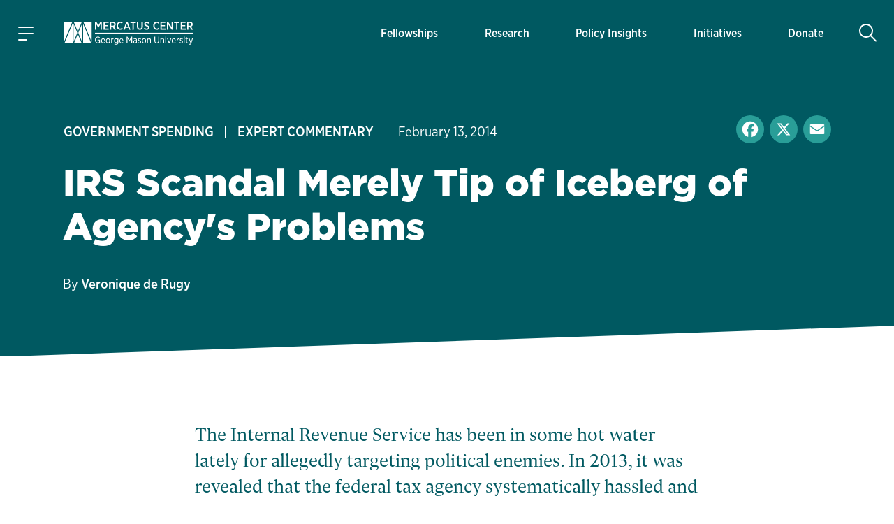

--- FILE ---
content_type: text/html; charset=UTF-8
request_url: https://www.mercatus.org/economic-insights/expert-commentary/irs-scandal-merely-tip-iceberg-agencys-problems
body_size: 25266
content:

<!DOCTYPE html>
<!--[if IE 8 ]><html class="no-js coh-ie8" lang="en" dir="ltr" prefix="og: https://ogp.me/ns#"> <![endif]-->
<!--[if IE 9 ]><html class="no-js coh-ie9" lang="en" dir="ltr" prefix="og: https://ogp.me/ns#"> <![endif]-->
<!--[if (gt IE 9)|!(IE)]><!--> <html class="no-js" lang="en" dir="ltr" prefix="og: https://ogp.me/ns#"> <!--<![endif]-->
<script>(function(){d=document;c=d.documentElement.classList;c.remove('no-js');c.add('js');s=d.currentScript||d.scripts[d.scripts.length - 1];s.parentNode.removeChild(s)})();</script>
<head>
<script>(function(w,d,s,l,i){w[l]=w[l]||[];w[l].push({'gtm.start':
new Date().getTime(),event:'gtm.js'});var f=d.getElementsByTagName(s)[0],
j=d.createElement(s),dl=l!='dataLayer'?'&l='+l:'';j.async=true;j.src=
'https://www.googletagmanager.com/gtm.js?id='+i+dl+'';f.parentNode.insertBefore(j,f);}
)(window,document,'script','dataLayer','GTM-56JWJ8');</script>
<link rel="preload" href="/themes/custom/mercatus/fonts/gliko/GlikoModernS-Regular.woff2" as="font" type="font/woff2" crossorigin>
<link rel="stylesheet" href="https://use.typekit.net/acj1uan.css">
<meta charset="utf-8" />
<meta name="description" content="The Internal Revenue Service has been in some hot water lately for allegedly targeting political enemies. In 2013, it was revealed that the federal tax agency systematically hassled and unfairly scrutinized nonprofit organizations applying for tax-exempt status, simply on the basis of their names or assumed political leanings." />
<meta name="keywords" content="Government Spending,Government Spending, Taxes" />
<link rel="canonical" href="https://www.mercatus.org/economic-insights/expert-commentary/irs-scandal-merely-tip-iceberg-agencys-problems" />
<meta name="robots" content="index, follow" />
<link rel="image_src" href="" />
<meta property="og:site_name" content="Mercatus Center" />
<meta property="og:type" content="article" />
<meta property="og:url" content="https://www.mercatus.org/economic-insights/expert-commentary/irs-scandal-merely-tip-iceberg-agencys-problems" />
<meta property="og:title" content="IRS Scandal Merely Tip of Iceberg of Agency&#039;s Problems" />
<meta property="og:description" content="The Internal Revenue Service has been in some hot water lately for allegedly targeting political enemies. In 2013, it was revealed that the federal tax agency systematically hassled and unfairly scrutinized nonprofit organizations applying for tax-exempt status, simply on the basis of their names or assumed political leanings." />
<meta property="og:image" content="https://www.mercatus.org/themes/custom/mercatus/images/mercatus-social-media.png" />
<meta property="og:image:url" content="https://www.mercatus.org/themes/custom/mercatus/images/mercatus-social-media.png" />
<meta property="og:image:secure_url" content="https://www.mercatus.org/themes/custom/mercatus/images/mercatus-social-media.png" />
<meta name="twitter:card" content="summary_large_image" />
<meta name="twitter:description" content="The Internal Revenue Service has been in some hot water lately for allegedly targeting political enemies. In 2013, it was revealed that the federal tax agency systematically hassled and unfairly scrutinized nonprofit organizations applying for tax-exempt status, simply on the basis of their names or assumed political leanings." />
<meta name="twitter:site" content="@mercatus" />
<meta name="twitter:title" content="IRS Scandal Merely Tip of Iceberg of Agency&#039;s Problems" />
<meta name="twitter:image" content="https://www.mercatus.org/themes/custom/mercatus/images/mercatus-social-media.png" />
<meta name="Generator" content="Drupal 10 (https://www.drupal.org)" />
<meta name="MobileOptimized" content="width" />
<meta name="HandheldFriendly" content="true" />
<meta name="viewport" content="width=device-width, initial-scale=1, maximum-scale=1" />
<script type="application/ld+json">{
    "@context": "https://schema.org",
    "@graph": [
        {
            "@type": "Article",
            "name": "IRS Scandal Merely Tip of Iceberg of Agency\u0027s Problems",
            "headline": "IRS Scandal Merely Tip of Iceberg of Agency\u0027s Problems",
            "description": "The Internal Revenue Service has been in some hot water lately for allegedly targeting political enemies. In 2013, it was revealed that the federal tax agency systematically hassled and unfairly scrutinized nonprofit organizations applying for tax-exempt status, simply on the basis of their names or assumed political leanings.",
            "about": [
                "Government Spending",
                "Government Spending",
                "Taxes"
            ],
            "image": {
                "@type": "ImageObject",
                "url": "||"
            }
        }
    ]
}</script>
<link rel="icon" href="/themes/custom/mercatus/favicon.ico" />
<link rel="alternate" hreflang="en" href="https://www.mercatus.org/economic-insights/expert-commentary/irs-scandal-merely-tip-iceberg-agencys-problems" />
<script>window.a2a_config=window.a2a_config||{};a2a_config.callbacks=[];a2a_config.overlays=[];a2a_config.templates={};</script>

<title>IRS Scandal Merely Tip of Iceberg of Agency&#039;s Problems | Mercatus Center</title>
<style id="critical-css">@media (min-width:1280px){html{font-size:19px}}@media (min-width:1440px){html{font-size:20px}}@media (min-width:1536px){html{font-size:21px}}@media (min-width:1792px){html{font-size:22px}}@media (min-width:1920px){html{font-size:23px}}body.iphone.mobile.safari16-0 .background-svg::before,body.iphone.mobile.safari16-1 .background-svg::before{background-image:none}hr{border:0;border-bottom:.1rem solid #dbdbdb}.coh-color-white a,.light-text a{color:#fff}sub,sup{font-size:.8em;vertical-align:sub}sup{vertical-align:super}a,body,div,form,h1,h2,html,label,li,p,span,ul{margin:0;padding:0;border:0;outline:0;vertical-align:baseline;background:0 0}button{border:0;width:auto;overflow:visible;font-weight:inherit;font-size:100%}article,button,header,input,nav,nav ul,nav ul li,section{margin:0;padding:0;background:0 0}button,input{outline:0;font-family:inherit;line-height:normal;text-transform:none;vertical-align:baseline;-webkit-border-radius:0;-moz-border-radius:0}p,ul{margin-bottom:1.5rem}body,p{line-height:1.4}p{font-weight:400}article,header,nav,section{border:0;font:inherit;vertical-align:baseline;display:block}body{font-family:"Gliko Modern S",serif;color:#10333b;background:#fff}html{-webkit-text-size-adjust:100%;-ms-text-size-adjust:100%;-webkit-font-smoothing:antialiased;-moz-osx-font-smoothing:grayscale;font-size:18px}ul{list-style:none}body,h1,h2,input{font-size:100%}a{text-decoration:none;color:#005961}nav ul,nav ul li{font-size:1em;list-style:none;list-style-image:none}nav ul li:before{font-family:inherit;content:normal}input[type=search]{-moz-box-sizing:content-box;-webkit-box-sizing:content-box;box-sizing:content-box}input[type=search]::-webkit-search-cancel-button,input[type=search]::-webkit-search-decoration{-webkit-appearance:none}button::-moz-focus-inner,input::-moz-focus-inner{border:0;padding:0}*{box-sizing:border-box}.coh-color-mid-teal{color:#249c97}.coh-row-inner,.coh-style-header-search-block form{display:-webkit-box;display:-webkit-flex;display:-ms-flexbox;display:flex}.coh-row-inner{-webkit-flex-wrap:wrap;-ms-flex-wrap:wrap;flex-wrap:wrap;margin-left:-.8rem;margin-right:-.8rem}@media (max-width:1599px){.coh-row-inner{display:-webkit-box;display:-webkit-flex;display:-ms-flexbox;display:flex;-webkit-flex-wrap:wrap;-ms-flex-wrap:wrap;flex-wrap:wrap;margin-left:-.8rem;margin-right:-.8rem}.coh-column{padding-left:.8rem;padding-right:.8rem}}@media (max-width:1169px){.coh-row-inner{display:-webkit-box;display:-webkit-flex;display:-ms-flexbox;display:flex;-webkit-flex-wrap:wrap;-ms-flex-wrap:wrap;flex-wrap:wrap;margin-left:-.6rem;margin-right:-.6rem}}@media (max-width:1023px){.coh-row-inner{display:-webkit-box;display:-webkit-flex;display:-ms-flexbox;display:flex;-webkit-flex-wrap:wrap;-ms-flex-wrap:wrap;flex-wrap:wrap;margin-left:-.6rem;margin-right:-.6rem}}@media (max-width:767px){.coh-row-inner{display:-webkit-box;display:-webkit-flex;display:-ms-flexbox;display:flex;-webkit-flex-wrap:wrap;-ms-flex-wrap:wrap;flex-wrap:wrap;margin-left:-.6rem;margin-right:-.6rem}}.coh-column{position:relative;width:100%;min-height:1px;-webkit-box-sizing:border-box;box-sizing:border-box;padding-left:.8rem;padding-right:.8rem}@media (max-width:564px){.coh-row-inner{display:-webkit-box;display:-webkit-flex;display:-ms-flexbox;display:flex;-webkit-flex-wrap:wrap;-ms-flex-wrap:wrap;flex-wrap:wrap;margin-left:-.6rem;margin-right:-.6rem}.coh-column{padding-left:.6rem;padding-right:.6rem}}.coh-col-xl-12{-webkit-box-flex:0;-webkit-flex:0 0 100%;-ms-flex:0 0 100%;flex:0 0 100%;max-width:100%}.coh-visible-xl{display:block}.coh-col-xl-push-0{left:auto}.coh-col-xl-pull-0{right:auto}@media (max-width:1023px){.coh-column{padding-left:.6rem;padding-right:.6rem}.coh-col-sm-12{-webkit-box-flex:0;-webkit-flex:0 0 100%;-ms-flex:0 0 100%;flex:0 0 100%;max-width:100%}.coh-visible-sm{display:block}.coh-col-sm-push-0{left:auto}.coh-col-sm-pull-0{right:auto}}.coh-row-visible-xl{overflow:visible}.coh-row-xl>.coh-row-inner{margin-right:-.8rem;margin-left:-.8rem}.coh-row-xl>.coh-row-inner>.coh-column{padding-left:.8rem;padding-right:.8rem}@media (max-width:1599px){.coh-row-xl>.coh-row-inner{margin-right:-.8rem;margin-left:-.8rem}.coh-row-xl>.coh-row-inner>.coh-column{padding-left:.8rem;padding-right:.8rem}}ul li{line-height:1.4;margin-bottom:.9rem;margin-left:1.8rem;list-style-type:disc;list-style-position:outside}h1,h2{font-weight:800;font-size:2.4rem;line-height:1.2;margin-bottom:1.2rem;font-family:"gotham",sans-serif}@media (max-width:767px){.coh-column,.coh-row-xl>.coh-row-inner>.coh-column{padding-left:.6rem;padding-right:.6rem}.coh-col-ps-12{-webkit-box-flex:0;-webkit-flex:0 0 100%;-ms-flex:0 0 100%;flex:0 0 100%;max-width:100%}.coh-visible-ps{display:block}.coh-col-ps-push-0{left:auto}.coh-col-ps-pull-0{right:auto}.coh-row-xl>.coh-row-inner{margin-right:-.6rem;margin-left:-.6rem}h2{font-size:1.77778rem}}h1{font-size:2.8rem}@media (max-width:767px){h1{font-size:2rem}}body #noscroll-backdrop{height:0;width:0;z-index:-1;position:fixed;opacity:0;top:0;left:0}.coh-container{display:block}.coh-container:after,.coh-container:before,.coh-wysiwyg:after,.coh-wysiwyg:before{clear:both;content:" ";display:table}.coh-container-boxed{margin:0 auto;max-width:67.2rem}@media (max-width:1599px){.coh-container-boxed{max-width:none;margin-left:3.2rem;margin-right:3.2rem}}@media (max-width:1169px){.coh-column,.coh-row-xl>.coh-row-inner>.coh-column{padding-left:.6rem;padding-right:.6rem}.coh-row-xl>.coh-row-inner{margin-right:-.6rem;margin-left:-.6rem}.coh-container-boxed{max-width:none;margin-left:2.4rem;margin-right:2.4rem}}@media (max-width:1023px){.coh-row-xl>.coh-row-inner{margin-right:-.6rem;margin-left:-.6rem}.coh-row-xl>.coh-row-inner>.coh-column{padding-left:.6rem;padding-right:.6rem}.coh-container-boxed{max-width:none;margin-left:2.4rem;margin-right:2.4rem}}@media (max-width:767px){.coh-container-boxed{max-width:none;margin-left:1.6rem;margin-right:1.6rem}}@media (max-width:564px){.coh-row-xl>.coh-row-inner{margin-right:-.6rem;margin-left:-.6rem}.coh-row-xl>.coh-row-inner>.coh-column{padding-left:.6rem;padding-right:.6rem}.coh-container-boxed{max-width:none;margin-left:1.2rem;margin-right:1.2rem}}.coh-link{display:inline-block}.hidden{display:none}.visually-hidden{position:absolute!important;overflow:hidden;clip:rect(1px,1px,1px,1px);width:1px;height:1px;word-wrap:normal}.coh-style-header-search-block .search-block-form{padding:0}.coh-style-header-search-block form{position:relative;border-style:none;border-width:0;margin-top:.5rem;margin-bottom:.5rem}.coh-style-link{font-family:"gotham-narrow",sans-serif;font-weight:500}.coh-style-page-heading-helper{min-height:16rem}.coh-style-page-heading-helper .heading--subtitle{color:#249c97}.coh-style-heading-lined{position:relative;text-transform:uppercase}.coh-style-heading-lined:after{position:absolute;height:2px;width:88%;left:auto;right:0;top:50%;-webkit-transform:translateY(-50%);-ms-transform:translateY(-50%);transform:translateY(-50%);background:#249c97;content:" "}.coh-style-heading-lined span{position:relative;z-index:2;background-color:#f3f9f8;padding-right:.5rem}.coh-style-container---extra-narrow{max-width:38rem;margin-right:auto;margin-left:auto}.coh-style-header-dark-theme{background-color:#005961;color:#fff}.coh-style-extra-info ul.light-text,.coh-style-header-dark-theme .offcanvas-toggle-button,.coh-style-header-dark-theme .site-header-logo-link{color:#fff}.coh-style-header-dark-theme .offcanvas-toggle-button .animated-hamburger-icon .line{background-color:#fff}.coh-style-header-dark-theme .main-menu .menu-level-1>li{-webkit-box-shadow:inset 0 0 0 0 transparent;box-shadow:inset 0 0 0 0 transparent}.coh-style-header-dark-theme .main-menu .menu-level-1>li>a{color:#fff;font-family:"gotham-narrow",sans-serif;font-weight:500}@media (max-width:1023px){.coh-style-page-heading-helper{min-height:14rem}.coh-style-header-dark-theme .main-menu .menu-level-1>li{-webkit-box-shadow:none;box-shadow:none}.coh-style-header-dark-theme .main-menu .menu-level-1>li>a{border-bottom-width:.05rem;border-bottom-style:solid;border-bottom-color:#ededed}}.coh-style-header-dark-theme .search-toggle-button{color:#fff;background-color:transparent}.coh-style-header-dark-theme .search-wrapper-inner{background-color:#fff}.coh-style-header-dark-theme .offcanvas-tertiary-menu,.coh-style-header-dark-theme .offcanvas-wrapper{background-color:#f3f9f8}.coh-style-extra-info,.coh-style-extra-info ul{display:-webkit-inline-box;display:-webkit-inline-flex;display:-ms-inline-flexbox;display:inline-flex;-webkit-flex-wrap:wrap;-ms-flex-wrap:wrap;flex-wrap:wrap;-webkit-box-align:center;-webkit-align-items:center;-ms-flex-align:center;align-items:center}.coh-style-extra-info{font-family:"gotham-narrow",sans-serif;font-weight:300;font-size:1rem;overflow:hidden}.coh-style-extra-info ul{-webkit-box-orient:horizontal;-webkit-box-direction:normal;-webkit-flex-direction:row;-ms-flex-direction:row;flex-direction:row;-webkit-align-content:center;-ms-flex-line-pack:center;align-content:center;padding:0;margin:0 0 0 -1em}.coh-style-text-color-light-background{color:#10333b}.coh-style-heading-4-size{font-size:1.6rem;font-weight:800;line-height:1.2;margin-bottom:1rem;font-family:"gotham",sans-serif}@media (max-width:767px){.coh-style-heading-4-size{margin-bottom:1rem;font-size:1.33333rem}}.coh-style-heading-6-size{font-size:1rem;line-height:1.2;margin-bottom:.6rem;font-weight:800;font-family:"gotham",sans-serif}.coh-style-margin-bottom-small{margin-bottom:1rem}.coh-style-padding-top-bottom-large{padding-top:3.75rem;padding-bottom:3.75rem}@media (max-width:767px){.coh-style-heading-6-size{margin-bottom:1rem;font-size:1rem}.coh-style-padding-top-bottom-large{padding-top:3rem;padding-bottom:3rem}}.coh-style-padding-top-bottom-xl{padding-top:5rem;padding-bottom:5rem}@media (max-width:767px){.coh-style-padding-top-bottom-xl{padding-top:3rem;padding-bottom:3rem}}.coh-style-padding-bottom-large{padding-bottom:3.75rem}@media (max-width:767px){.coh-style-padding-bottom-large{padding-bottom:3rem}}.coh-style-link-button-dark-fullwidth{background-color:#005961;color:#fff;display:-webkit-inline-box;display:-webkit-inline-flex;display:-ms-inline-flexbox;display:inline-flex;padding:.6rem 2rem;font-size:1rem;line-height:1.2;font-weight:800;margin-top:.4rem;margin-bottom:.4rem;-webkit-box-pack:center;-webkit-justify-content:center;-ms-flex-pack:center;justify-content:center;-webkit-box-align:center;-webkit-align-items:center;-ms-flex-align:center;align-items:center;font-family:"gotham",sans-serif;border-width:.1rem;border-style:solid;border-color:#005961;display:-webkit-box;display:-webkit-flex;display:-ms-flexbox;display:flex;margin-top:0;margin-bottom:0}.coh-ce-6f78460f{overflow:hidden;position:relative}.coh-ce-185da3cc,.coh-ce-4db8a31f{display:-webkit-box;display:-webkit-flex;display:-ms-flexbox;display:flex;-webkit-box-direction:normal}.coh-ce-185da3cc{height:100%;-webkit-box-orient:horizontal;-webkit-flex-direction:row;-ms-flex-direction:row;flex-direction:row}.coh-ce-4db8a31f{padding-right:1.5rem;padding-left:1.5rem;-webkit-box-orient:vertical;-webkit-flex-direction:column;-ms-flex-direction:column;flex-direction:column;-webkit-box-pack:center;-webkit-justify-content:center;-ms-flex-pack:center;justify-content:center;margin-right:.5rem;margin-left:.5rem}@media (max-width:1599px){.coh-ce-4db8a31f{margin-right:.25rem;margin-left:.25rem}}@media (max-width:1169px){.coh-ce-4db8a31f{padding-right:1rem;padding-left:1rem;margin-right:0;margin-left:0}}.coh-ce-181423e4{font-size:.85rem;display:-webkit-box;display:-webkit-flex;display:-ms-flexbox;display:flex;height:100%;-webkit-box-align:center;-webkit-align-items:center;-ms-flex-align:center;align-items:center;padding-top:.75rem;padding-bottom:.75rem}@media (max-width:1023px){.coh-ce-181423e4{height:auto}}.coh-ce-2c2356db{height:auto;-webkit-box-orient:vertical;-webkit-box-direction:normal;-webkit-flex-direction:column;-ms-flex-direction:column;flex-direction:column;font-family:"gotham-narrow",sans-serif;font-weight:500}.coh-ce-2c2356db,.coh-ce-72b3a27a,.coh-ce-887de169{display:-webkit-box;display:-webkit-flex;display:-ms-flexbox;display:flex}.coh-ce-887de169{-webkit-box-orient:vertical;-webkit-box-direction:normal;-webkit-flex-direction:column;-ms-flex-direction:column;flex-direction:column;-webkit-box-pack:center;-webkit-justify-content:center;-ms-flex-pack:center;justify-content:center}.coh-ce-72b3a27a{font-size:.85rem;height:100%;-webkit-box-align:center;-webkit-align-items:center;-ms-flex-align:center;align-items:center;padding:.4rem .9rem;margin:.3rem}@media (max-width:1023px){.coh-ce-72b3a27a{height:auto}}.coh-ce-305a20b3{display:none}.coh-ce-247ef9a2,.coh-ce-78131d80{display:-webkit-box;display:-webkit-flex;display:-ms-flexbox;display:flex}.coh-ce-78131d80{padding-top:.4rem;padding-bottom:.4rem;-webkit-box-orient:horizontal;-webkit-box-direction:normal;-webkit-flex-direction:row;-ms-flex-direction:row;flex-direction:row;-webkit-box-pack:start;-webkit-justify-content:flex-start;-ms-flex-pack:start;justify-content:flex-start}.coh-ce-247ef9a2{font-size:.85rem;height:100%;-webkit-box-align:center;-webkit-align-items:center;-ms-flex-align:center;align-items:center;padding:.4rem .9rem;font-weight:700;-webkit-box-flex:1;-webkit-flex-grow:1;-ms-flex-positive:1;flex-grow:1;margin:.3rem}.coh-ce-cpt_extra_info-7c08f9f2{-webkit-box-pack:start;-webkit-justify-content:start;-ms-flex-pack:start;justify-content:start;margin-bottom:0}.coh-ce-cpt_site_header-e81eab90{-webkit-flex-wrap:wrap;-ms-flex-wrap:wrap;flex-wrap:wrap}.header-position--relative.coh-ce-cpt_site_header-e81eab90{position:relative;z-index:100;top:0;left:0;right:0}.coh-ce-cpt_site_header-7300246b,.coh-ce-cpt_site_header-acf5ae51,.coh-ce-cpt_site_header-e81eab90{display:-webkit-box;display:-webkit-flex;display:-ms-flexbox;display:flex}.coh-ce-cpt_site_header-7300246b{padding-right:.75rem;padding-left:.75rem;-webkit-flex-basis:100%;-ms-flex-preferred-size:100%;flex-basis:100%}.coh-ce-cpt_site_header-acf5ae51{margin-right:.4rem;-webkit-flex-basis:0;-ms-flex-preferred-size:0;flex-basis:0;-webkit-box-flex:0;-webkit-flex-grow:0;-ms-flex-positive:0;flex-grow:0;-webkit-box-align:center;-webkit-align-items:center;-ms-flex-align:center;align-items:center}@media (max-width:1023px){.coh-ce-cpt_site_header-7300246b{height:3.7rem}.coh-ce-cpt_site_header-acf5ae51{margin-right:0}}.coh-ce-cpt_site_header-acf5ae51:after{margin-right:auto}.coh-ce-cpt_site_header-7b0fde35{-webkit-box-pack:center;-webkit-justify-content:center;-ms-flex-pack:center;justify-content:center;-webkit-box-align:center;-webkit-align-items:center;-ms-flex-align:center;align-items:center;height:2.4rem;width:2.4rem;font-size:1.2rem;margin-right:1.25rem;padding-right:.6rem;padding-left:.6rem}.coh-ce-cpt_site_header-7b0fde35 .animated-hamburger-icon{height:1em;width:1em;position:relative;font-size:1.3rem}.coh-ce-cpt_site_header-7b0fde35 .animated-hamburger-icon .line{background-color:#005961;height:2px;width:100%;position:absolute;left:0;display:block;opacity:1;-webkit-transform:rotateZ(0);-ms-transform:rotate(0);transform:rotateZ(0);-webkit-border-radius:2px;border-radius:2px}.coh-ce-cpt_site_header-7b0fde35 .animated-hamburger-icon .line1{top:15%}.coh-ce-cpt_site_header-7b0fde35 .animated-hamburger-icon .line2{top:50%}.coh-ce-cpt_site_header-7b0fde35 .animated-hamburger-icon .line3{width:60%;top:85%}.coh-ce-cpt_site_header-3e6e22f9,.coh-ce-cpt_site_header-7b0fde35,.coh-ce-cpt_site_header-89b669cc{display:-webkit-box;display:-webkit-flex;display:-ms-flexbox;display:flex}.coh-ce-cpt_site_header-3e6e22f9{margin-right:auto;-webkit-box-orient:vertical;-webkit-box-direction:normal;-webkit-flex-direction:column;-ms-flex-direction:column;flex-direction:column;-webkit-flex-wrap:nowrap;-ms-flex-wrap:nowrap;flex-wrap:nowrap;-webkit-box-pack:center;-webkit-justify-content:center;-ms-flex-pack:center;justify-content:center;-webkit-align-content:center;-ms-flex-line-pack:center;align-content:center}.coh-ce-cpt_site_header-89b669cc{-webkit-box-pack:end;-webkit-justify-content:flex-end;-ms-flex-pack:end;justify-content:flex-end;-webkit-box-align:center;-webkit-align-items:center;-ms-flex-align:center;align-items:center;-webkit-box-flex:1;-webkit-flex-grow:1;-ms-flex-positive:1;flex-grow:1;padding-top:1.15rem;padding-bottom:1.15rem}.coh-ce-cpt_site_header-b784b9a,.coh-ce-cpt_site_header-cae467c8{height:100%}@media (max-width:1023px){.coh-ce-cpt_site_header-3e6e22f9{margin-right:0}.coh-ce-cpt_site_header-89b669cc{padding-top:0;padding-bottom:0}.coh-ce-cpt_site_header-b784b9a{display:none}.coh-ce-cpt_site_header-cae467c8{height:-webkit-calc(100vh - 48px);height:calc(100vh - 48px);overflow:scroll;-webkit-overflow-scrolling:touch;padding-bottom:5.7rem}}.coh-ce-cpt_site_header-c416cc99{height:100%}.coh-ce-cpt_site_header-b3dd7ba1{position:absolute;top:100%;left:-88vw;right:0;height:-webkit-calc(100vh - 100%);height:calc(100vh - 100%);max-width:23.4rem}@media (max-width:564px){.coh-ce-cpt_site_header-b3dd7ba1{max-width:88vw}}.coh-ce-cpt_site_header-d0bf8827{overflow-y:auto;height:100%;display:-webkit-box;display:-webkit-flex;display:-ms-flexbox;display:flex;-webkit-box-orient:vertical;-webkit-box-direction:normal;-webkit-flex-direction:column;-ms-flex-direction:column;flex-direction:column;padding-bottom:2rem}.coh-ce-cpt_site_header-5e89aa86{display:none;padding-top:.4rem}@media (max-width:1023px){.coh-ce-cpt_site_header-5e89aa86{display:block}}.coh-ce-cpt_site_header-bc12f5fd{padding-top:.4rem;padding-bottom:1rem}.coh-ce-cpt_site_header-fc5a0f0c{margin-top:.9rem;margin-right:.9rem;padding-right:1.2rem;padding-left:1.2rem;font-size:.7rem;color:#249c97;font-weight:700;font-family:"gotham-narrow",sans-serif}.coh-ce-cpt_site_header-e35f560c{padding-right:.9rem;padding-left:.9rem}.coh-ce-cpt_site_header-e35f560c .separator-line{height:2px;background-color:#249c97}.coh-ce-cpt_site_header-6c52a23{-webkit-box-flex:1;-webkit-flex-grow:1;-ms-flex-positive:1;flex-grow:1;padding-top:1rem;padding-bottom:1rem}.coh-ce-cpt_site_header-454196fa{position:-webkit-sticky;position:sticky;bottom:0}.coh-ce-cpt_site_header-592bb53{display:-webkit-box;display:-webkit-flex;display:-ms-flexbox;display:flex;-webkit-box-align:center;-webkit-align-items:center;-ms-flex-align:center;align-items:center;padding-top:1rem;padding-bottom:1rem;margin-left:.4rem;-webkit-box-flex:0;-webkit-flex-grow:0;-ms-flex-positive:0;flex-grow:0;min-width:2.4rem}@media (max-width:1023px){.coh-ce-cpt_site_header-592bb53{padding-top:0;padding-bottom:0;margin-left:0}}.coh-ce-cpt_site_header-592bb53:before{margin-left:auto}.coh-ce-cpt_site_header-d4de8fb1,.coh-ce-cpt_site_header-d4de8fb1 .coh-wysiwyg{display:-webkit-box;display:-webkit-flex;display:-ms-flexbox;display:flex;-webkit-box-pack:center;-webkit-justify-content:center;-ms-flex-pack:center;justify-content:center}.coh-ce-cpt_site_header-d4de8fb1{height:2.4rem;width:2.4rem;-webkit-box-align:center;-webkit-align-items:center;-ms-flex-align:center;align-items:center;font-size:1.3rem;-webkit-border-radius:50%;border-radius:50%}.coh-ce-cpt_site_header-d4de8fb1 .coh-wysiwyg{-webkit-box-orient:vertical;-webkit-box-direction:normal;-webkit-flex-direction:column;-ms-flex-direction:column;flex-direction:column;-webkit-align-content:center;-ms-flex-line-pack:center;align-content:center}.coh-ce-cpt_site_header-f7fc4a4{display:none;position:absolute;top:100%;left:0;right:0;z-index:1}.coh-ce-cpt_heading-1be4f825 .heading__text{margin:0}.coh-ce-cpt_heading-1795a011{display:block}.light-heading.coh-ce-cpt_heading-1795a011{color:#fff}.align-text-left.coh-ce-cpt_heading-1795a011{text-align:left}.coh-ce-cpt_1_column_layout-7eab2e9c{position:relative;z-index:1}.actions .captchaHelp{margin-top:1.2rem;margin-bottom:0}.captchaHelp{font-family:"gotham-narrow",sans-serif;font-weight:500;font-size:.8rem}.search-block-form{padding:15px 0}@media (min-width:1280px){html{font-size:19px}}@media (min-width:1440px){html{font-size:20px}}@media (min-width:1536px){html{font-size:21px}}@media (min-width:1792px){html{font-size:22px}}@media (min-width:1920px){html{font-size:23px}}:focus{outline:0;box-shadow:0 0 0 .2rem #fff,0 0 0 .35rem rgba(36,145,229,.37)}@supports (-webkit-touch-callout:none){.offcanvas-wrapper>.coh-container{padding-bottom:4rem;max-height:-webkit-fill-available}}.button{-moz-osx-font-smoothing:grayscale;-webkit-font-smoothing:antialiased;display:inline-block;display:-webkit-inline-box;display:-webkit-inline-flex;display:-ms-inline-flexbox;display:inline-flex;padding:.625rem 2rem;font-size:.875rem;line-height:1.25;font-family:"gotham",sans-serif;font-weight:800;margin-top:.5rem;margin-bottom:.5rem;-webkit-align-content:center;-ms-flex-line-pack:center;align-content:center;-webkit-box-align:center;-webkit-align-items:center;-ms-flex-align:center;align-items:center}::placeholder{color:#767676}[type=search],label{font-family:"gotham-narrow",sans-serif;font-weight:500;font-size:.9rem}[type=search]{appearance:none;line-height:1.4;padding:.625rem .5rem;border-radius:0;border:.1rem solid #dbdbdb;background-color:#fff;color:#5b5b5b;width:100%;box-sizing:border-box}label{line-height:1.2;color:#767676;margin-bottom:.25rem;display:flex;align-items:center}.search-form-block{margin:0 auto;display:flex;flex-direction:row;border-bottom:2px solid #d9eeea}.search-form-block .search-toggle-button.coh-style-link{text-indent:-9999px;background:0 0;border:0;margin:0;padding:0}.search-wrapper{height:calc(100vh - 48px)}.search-form-block__input-wrapper{display:flex;margin:0;padding:0;flex:1 1 auto}.search-form-block__input{width:100%;padding:.5rem .5em .5rem 1.5em;margin:0 .5em 0 0;font-family:"gotham-narrow",sans-serif;font-size:1.4rem;font-weight:400;background:url(/themes/custom/mercatus/images/icons/search-bg.svg) left center no-repeat #fff;background-size:.9em;color:#10333b;box-sizing:border-box;border:0}@media (max-width:1023px){.search-form-block__input{font-size:1.3rem}}@media (max-width:768px){.search-form-block__input{font-size:1.2rem}}@media (max-width:565px){.search-form-block__input{font-size:1.1rem}}.search-form-block__actions{margin:0;padding:0;display:flex;flex-direction:column;justify-content:center}:root{--full-width:100vw;--slant-angle:-2.15deg;--slant-magic-number:0.03754;--slant-padding:calc(var(--full-width) * var(--slant-magic-number))}.diagonal-box{position:relative;margin:-1px 0;background-image:none}.diagonal-box>*{position:relative;z-index:1}.diagonal-box::before{content:"";position:absolute;top:0;left:0;width:100%;height:100%;z-index:0;background:rgba(217,96,96,.5)}@supports (clip-path:none){.diagonal-box::before{height:calc(100% + var(--slant-padding)*2)!important;top:calc(var(--slant-padding)*-1)!important;clip-path:polygon(0% var(--slant-padding),100% 0%,100% calc(100% - var(--slant-padding)),0 100%)!important}.diagonal-box--top-flat::before{height:calc(100% + var(--slant-padding))!important;top:0!important;clip-path:polygon(0% 0%,100% 0%,100% calc(100% - var(--slant-padding)),0% 100%)!important}}.coh-container-boxed,.coh-container-boxed.coh-style-container---extra-narrow{box-sizing:content-box;padding-left:7%;padding-right:7%;margin-left:auto;margin-right:auto}.coh-container-boxed.coh-style-container---extra-narrow{padding-left:12.5%;padding-right:12.5%}@media (min-width:100rem){.coh-container-boxed:not(.coh-style-container---narrow):not(.coh-style-container---extra-narrow):not(.coh-style-container---wide){max-width:62rem;margin-left:auto;margin-right:auto}}@media (max-width:73.0625rem){.coh-container-boxed:not(.coh-style-container---narrow):not(.coh-style-container---extra-narrow):not(.coh-style-container---wide){margin-left:auto;margin-right:auto}}
</style>
<link rel="stylesheet" media="print" href="/sites/default/files/css/css_sb4n797NDlISu_ULaGD6bRnp_5kQJ5Wy9Mgf8h_h_TE.css?delta=0&amp;language=en&amp;theme=mercatus&amp;include=[base64]" data-onload-media="all" onload="this.onload=null;this.media=this.dataset.onloadMedia" />
<noscript><link rel="stylesheet" media="all" href="/sites/default/files/css/css_sb4n797NDlISu_ULaGD6bRnp_5kQJ5Wy9Mgf8h_h_TE.css?delta=0&amp;language=en&amp;theme=mercatus&amp;include=[base64]" />
</noscript><link rel="stylesheet" media="print" href="/sites/default/files/css/css_Dh_2CGN5lNCtyA-DP2zyS9qfZ0JXWRlPtzyswG6Ko6U.css?delta=1&amp;language=en&amp;theme=mercatus&amp;include=[base64]" data-onload-media="all" onload="this.onload=null;this.media=this.dataset.onloadMedia" />
<noscript><link rel="stylesheet" media="all" href="/sites/default/files/css/css_Dh_2CGN5lNCtyA-DP2zyS9qfZ0JXWRlPtzyswG6Ko6U.css?delta=1&amp;language=en&amp;theme=mercatus&amp;include=[base64]" />
</noscript>

<style>.ssa-instance-cb27d3b2887e51e96b6f0fef62023c00.coh-ce-cpt_cta_newsletter_footer-974cba8f {    background-color: rgba(0, 89, 97, 1);    background-image: url("/sites/default/files/images/mercatus/background-triangles-2.svg");  background-position: center bottom;  background-size: cover;  background-repeat: no-repeat;  background-attachment: scroll;}@media (max-width: 767px) {  .ssa-instance-cb27d3b2887e51e96b6f0fef62023c00.coh-ce-cpt_cta_newsletter_footer-974cba8f {      background-image: url("/sites/default/files/images/mercatus/background-triangles-2-mobile.svg");    background-position: center bottom;    background-size: cover;    background-repeat: no-repeat;    background-attachment: scroll;  }}</style>
<style>.ssa-instance-284dce6e8f5e173557af82334953d5c8.coh-ce-cpt_1_column_layout-2d69d39e {  position: relative;}.ssa-instance-284dce6e8f5e173557af82334953d5c8.coh-ce-cpt_1_column_layout-2d69d39e:before {  background-position: left top;  background-size: auto;  background-repeat: no-repeat;  background-attachment: scroll;  height: 100%;  width: 100%;  position: absolute;  top: 0;  left: 0;  z-index: 0;  content: "";    background-color: rgba(243, 249, 248, 1);  display: block;}@media (max-width: 1023px) {  .ssa-instance-284dce6e8f5e173557af82334953d5c8.coh-ce-cpt_1_column_layout-2d69d39e:before {    background-position: left top;    background-size: auto;    background-repeat: no-repeat;    background-attachment: scroll;  }}@media (max-width: 767px) {  .ssa-instance-284dce6e8f5e173557af82334953d5c8.coh-ce-cpt_1_column_layout-2d69d39e:before {    background-position: left top;    background-size: auto;    background-repeat: no-repeat;    background-attachment: scroll;  }}.background-svg.ssa-instance-284dce6e8f5e173557af82334953d5c8.coh-ce-cpt_1_column_layout-2d69d39e:before {  background-position: center;  background-size: cover;  background-repeat: no-repeat;  background-attachment: scroll;}@media (max-width: 1023px) {  .background-svg.ssa-instance-284dce6e8f5e173557af82334953d5c8.coh-ce-cpt_1_column_layout-2d69d39e:before {    background-position: center;    background-size: cover;    background-repeat: no-repeat;    background-attachment: scroll;  }}@media (max-width: 767px) {  .background-svg.ssa-instance-284dce6e8f5e173557af82334953d5c8.coh-ce-cpt_1_column_layout-2d69d39e:before {    background-position: center;    background-size: cover;    background-repeat: no-repeat;    background-origin: border-box;    background-clip: border-box;    background-attachment: scroll;  }}.ssa-instance-284dce6e8f5e173557af82334953d5c8.coh-ce-cpt_1_column_layout-3878316d {    -webkit-box-pack: center;    -webkit-justify-content: center;        -ms-flex-pack: center;            justify-content: center;    min-height: auto;}@media (max-width: 1023px) {  .ssa-instance-284dce6e8f5e173557af82334953d5c8.coh-ce-cpt_1_column_layout-3878316d {      min-height: auto;  }}@media (max-width: 767px) {  .ssa-instance-284dce6e8f5e173557af82334953d5c8.coh-ce-cpt_1_column_layout-3878316d {      min-height: auto;  }}.ssa-instance-284dce6e8f5e173557af82334953d5c8.coh-ce-cpt_1_column_layout-979786f7 {  -webkit-box-orient: vertical;  -webkit-box-direction: normal;  -webkit-flex-direction: column;      -ms-flex-direction: column;          flex-direction: column;    -webkit-box-pack: flex-start;    -webkit-justify-content: flex-start;        -ms-flex-pack: flex-start;            justify-content: flex-start;  display: -webkit-box;  display: -webkit-flex;  display: -ms-flexbox;  display: flex;}@media (max-width: 1023px) {  .ssa-instance-284dce6e8f5e173557af82334953d5c8.coh-ce-cpt_1_column_layout-979786f7 {      -webkit-box-pack: flex-start;      -webkit-justify-content: flex-start;          -ms-flex-pack: flex-start;              justify-content: flex-start;  }}@media (max-width: 767px) {  .ssa-instance-284dce6e8f5e173557af82334953d5c8.coh-ce-cpt_1_column_layout-979786f7 {      -webkit-box-pack: flex-start;      -webkit-justify-content: flex-start;          -ms-flex-pack: flex-start;              justify-content: flex-start;  }}</style>
<style>.ssa-instance-70e0a366dbf49857fd20c07b182e9625.coh-ce-cpt_1_column_layout-2d69d39e {  position: relative;}.ssa-instance-70e0a366dbf49857fd20c07b182e9625.coh-ce-cpt_1_column_layout-2d69d39e:before {  background-position: left top;  background-size: auto;  background-repeat: no-repeat;  background-attachment: scroll;  height: 100%;  width: 100%;  position: absolute;  top: 0;  left: 0;  z-index: 0;  content: "";  display: block;}@media (max-width: 1023px) {  .ssa-instance-70e0a366dbf49857fd20c07b182e9625.coh-ce-cpt_1_column_layout-2d69d39e:before {    background-position: left top;    background-size: auto;    background-repeat: no-repeat;    background-attachment: scroll;  }}@media (max-width: 767px) {  .ssa-instance-70e0a366dbf49857fd20c07b182e9625.coh-ce-cpt_1_column_layout-2d69d39e:before {    background-position: left top;    background-size: auto;    background-repeat: no-repeat;    background-attachment: scroll;  }}.background-svg.ssa-instance-70e0a366dbf49857fd20c07b182e9625.coh-ce-cpt_1_column_layout-2d69d39e:before {  background-position: center;  background-size: cover;  background-repeat: no-repeat;  background-attachment: scroll;}@media (max-width: 1023px) {  .background-svg.ssa-instance-70e0a366dbf49857fd20c07b182e9625.coh-ce-cpt_1_column_layout-2d69d39e:before {    background-position: center;    background-size: cover;    background-repeat: no-repeat;    background-attachment: scroll;  }}@media (max-width: 767px) {  .background-svg.ssa-instance-70e0a366dbf49857fd20c07b182e9625.coh-ce-cpt_1_column_layout-2d69d39e:before {    background-position: center;    background-size: cover;    background-repeat: no-repeat;    background-origin: border-box;    background-clip: border-box;    background-attachment: scroll;  }}.ssa-instance-70e0a366dbf49857fd20c07b182e9625.coh-ce-cpt_1_column_layout-3878316d {    -webkit-box-pack: center;    -webkit-justify-content: center;        -ms-flex-pack: center;            justify-content: center;    min-height: auto;}@media (max-width: 1023px) {  .ssa-instance-70e0a366dbf49857fd20c07b182e9625.coh-ce-cpt_1_column_layout-3878316d {      min-height: auto;  }}@media (max-width: 767px) {  .ssa-instance-70e0a366dbf49857fd20c07b182e9625.coh-ce-cpt_1_column_layout-3878316d {      min-height: auto;  }}.ssa-instance-70e0a366dbf49857fd20c07b182e9625.coh-ce-cpt_1_column_layout-979786f7 {  -webkit-box-orient: vertical;  -webkit-box-direction: normal;  -webkit-flex-direction: column;      -ms-flex-direction: column;          flex-direction: column;    -webkit-box-pack: flex-start;    -webkit-justify-content: flex-start;        -ms-flex-pack: flex-start;            justify-content: flex-start;  display: -webkit-box;  display: -webkit-flex;  display: -ms-flexbox;  display: flex;}@media (max-width: 1023px) {  .ssa-instance-70e0a366dbf49857fd20c07b182e9625.coh-ce-cpt_1_column_layout-979786f7 {      -webkit-box-pack: flex-start;      -webkit-justify-content: flex-start;          -ms-flex-pack: flex-start;              justify-content: flex-start;  }}@media (max-width: 767px) {  .ssa-instance-70e0a366dbf49857fd20c07b182e9625.coh-ce-cpt_1_column_layout-979786f7 {      -webkit-box-pack: flex-start;      -webkit-justify-content: flex-start;          -ms-flex-pack: flex-start;              justify-content: flex-start;  }}</style>
<style>.ssa-instance-12dcab25edde95af52ad464e3beb4013.coh-ce-cpt_text-68c9c9ce {    -webkit-box-flex: 0;    -webkit-flex-grow: 0;        -ms-flex-positive: 0;            flex-grow: 0;}.border.ssa-instance-12dcab25edde95af52ad464e3beb4013.coh-ce-cpt_text-68c9c9ce {  border-width: 0.05rem;  border-style: solid;}.light-text.ssa-instance-12dcab25edde95af52ad464e3beb4013.coh-ce-cpt_text-68c9c9ce {  color: rgb(255, 255, 255);}.ssa-instance-12dcab25edde95af52ad464e3beb4013.coh-ce-cpt_text-68c9c9ce > *:last-child {  margin-bottom: 0;}.ssa-instance-12dcab25edde95af52ad464e3beb4013.coh-ce-cpt_text-ec73cf93 {    -webkit-box-flex: 0;    -webkit-flex-grow: 0;        -ms-flex-positive: 0;            flex-grow: 0;}.border.ssa-instance-12dcab25edde95af52ad464e3beb4013.coh-ce-cpt_text-ec73cf93 {  border-width: 0.05rem;  border-style: solid;}.light-text.ssa-instance-12dcab25edde95af52ad464e3beb4013.coh-ce-cpt_text-ec73cf93 {  color: rgb(255, 255, 255);}.ssa-instance-12dcab25edde95af52ad464e3beb4013.coh-ce-cpt_text-ec73cf93 > *:last-child {  margin-bottom: 0;}</style>
<style>.ssa-instance-a2b029fd663c6a44a4255e2dd63f7bb8.coh-ce-cpt_paragraph-d0150ead {    -webkit-box-flex: 0;    -webkit-flex-grow: 0;        -ms-flex-positive: 0;            flex-grow: 0;}</style>
<style>.ssa-instance-8b4a09f269b612967b4c03cd8f253385.coh-ce-cpt_background_vector_container-d724d312 {  min-width: 100%;  position: relative;}.ssa-instance-8b4a09f269b612967b4c03cd8f253385.coh-ce-cpt_background_vector_container-d724d312:before {    background-image: url("/sites/default/files/images/mercatus/background-slant-white.svg");    background-position: left bottom;    background-size: auto;  background-repeat: no-repeat;    background-attachment: scroll;    background-color: #005961;  height: 100%;  width: 100%;  position: absolute;  top: 0;  left: 0;  z-index: 0;  content: "";  display: block;}.ssa-instance-8b4a09f269b612967b4c03cd8f253385.coh-ce-cpt_background_vector_container-813d33 {  display: -webkit-box;  display: -webkit-flex;  display: -ms-flexbox;  display: flex;  -webkit-box-orient: vertical;  -webkit-box-direction: normal;  -webkit-flex-direction: column;      -ms-flex-direction: column;          flex-direction: column;    -webkit-box-pack: center;    -webkit-justify-content: center;        -ms-flex-pack: center;            justify-content: center;    min-height: 320px;  min-width: 100%;  position: relative;  z-index: 1;}@media (max-width: 1023px) {  .ssa-instance-8b4a09f269b612967b4c03cd8f253385.coh-ce-cpt_background_vector_container-813d33 {       min-height: 280px;  }}@media (max-width: 767px) {  .ssa-instance-8b4a09f269b612967b4c03cd8f253385.coh-ce-cpt_background_vector_container-813d33 {     min-height: 280px;  }}.ssa-instance-8b4a09f269b612967b4c03cd8f253385.coh-ce-cpt_background_vector_container-813d33 section {  -webkit-box-flex: 1;  -webkit-flex-grow: 1;      -ms-flex-positive: 1;          flex-grow: 1;}</style>
<style>.ssa-instance-dcfbf2acf624d598d6ecb2fd658465ad.coh-ce-cpt_1_column_layout-2d69d39e {  position: relative;}.ssa-instance-dcfbf2acf624d598d6ecb2fd658465ad.coh-ce-cpt_1_column_layout-2d69d39e:before {  background-position: left top;  background-size: auto;  background-repeat: no-repeat;  background-attachment: scroll;  height: 100%;  width: 100%;  position: absolute;  top: 0;  left: 0;  z-index: 0;  content: "";  display: block;}@media (max-width: 1023px) {  .ssa-instance-dcfbf2acf624d598d6ecb2fd658465ad.coh-ce-cpt_1_column_layout-2d69d39e:before {    background-position: left top;    background-size: auto;    background-repeat: no-repeat;    background-attachment: scroll;  }}@media (max-width: 767px) {  .ssa-instance-dcfbf2acf624d598d6ecb2fd658465ad.coh-ce-cpt_1_column_layout-2d69d39e:before {    background-position: left top;    background-size: auto;    background-repeat: no-repeat;    background-attachment: scroll;  }}.background-svg.ssa-instance-dcfbf2acf624d598d6ecb2fd658465ad.coh-ce-cpt_1_column_layout-2d69d39e:before {  background-position: center;  background-size: cover;  background-repeat: no-repeat;  background-attachment: scroll;}@media (max-width: 1023px) {  .background-svg.ssa-instance-dcfbf2acf624d598d6ecb2fd658465ad.coh-ce-cpt_1_column_layout-2d69d39e:before {    background-position: center;    background-size: cover;    background-repeat: no-repeat;    background-attachment: scroll;  }}@media (max-width: 767px) {  .background-svg.ssa-instance-dcfbf2acf624d598d6ecb2fd658465ad.coh-ce-cpt_1_column_layout-2d69d39e:before {    background-position: center;    background-size: cover;    background-repeat: no-repeat;    background-origin: border-box;    background-clip: border-box;    background-attachment: scroll;  }}.ssa-instance-dcfbf2acf624d598d6ecb2fd658465ad.coh-ce-cpt_1_column_layout-3878316d {    -webkit-box-pack: center;    -webkit-justify-content: center;        -ms-flex-pack: center;            justify-content: center;    min-height: auto;}@media (max-width: 1023px) {  .ssa-instance-dcfbf2acf624d598d6ecb2fd658465ad.coh-ce-cpt_1_column_layout-3878316d {      min-height: auto;  }}@media (max-width: 767px) {  .ssa-instance-dcfbf2acf624d598d6ecb2fd658465ad.coh-ce-cpt_1_column_layout-3878316d {      min-height: auto;  }}.ssa-instance-dcfbf2acf624d598d6ecb2fd658465ad.coh-ce-cpt_1_column_layout-979786f7 {  -webkit-box-orient: vertical;  -webkit-box-direction: normal;  -webkit-flex-direction: column;      -ms-flex-direction: column;          flex-direction: column;    -webkit-box-pack: flex-start;    -webkit-justify-content: flex-start;        -ms-flex-pack: flex-start;            justify-content: flex-start;  display: -webkit-box;  display: -webkit-flex;  display: -ms-flexbox;  display: flex;}@media (max-width: 1023px) {  .ssa-instance-dcfbf2acf624d598d6ecb2fd658465ad.coh-ce-cpt_1_column_layout-979786f7 {      -webkit-box-pack: flex-start;      -webkit-justify-content: flex-start;          -ms-flex-pack: flex-start;              justify-content: flex-start;  }}@media (max-width: 767px) {  .ssa-instance-dcfbf2acf624d598d6ecb2fd658465ad.coh-ce-cpt_1_column_layout-979786f7 {      -webkit-box-pack: flex-start;      -webkit-justify-content: flex-start;          -ms-flex-pack: flex-start;              justify-content: flex-start;  }}</style>
<style>.ssa-instance-b74a3ed9ba7a048e582a59dd03ceccca.coh-ce-cpt_row_for_columns-3426298a {  position: relative;}.ssa-instance-b74a3ed9ba7a048e582a59dd03ceccca.coh-ce-cpt_row_for_columns-3426298a:before {  background-position: center;  background-size: cover;  background-repeat: no-repeat;  background-attachment: scroll;  height: 100%;  width: 100%;  position: absolute;  top: 0;  left: 0;  z-index: 0;  content: "";  display: block;}@media (max-width: 1023px) {  .ssa-instance-b74a3ed9ba7a048e582a59dd03ceccca.coh-ce-cpt_row_for_columns-3426298a:before {    background-position: center;    background-size: cover;    background-repeat: no-repeat;    background-attachment: scroll;  }}@media (max-width: 767px) {  .ssa-instance-b74a3ed9ba7a048e582a59dd03ceccca.coh-ce-cpt_row_for_columns-3426298a:before {    background-position: center top;    background-size: cover;    background-repeat: no-repeat;    background-attachment: scroll;  }}.background-svg.ssa-instance-b74a3ed9ba7a048e582a59dd03ceccca.coh-ce-cpt_row_for_columns-3426298a:before {  background-position: left top;  background-size: cover;  background-repeat: no-repeat;  background-attachment: scroll;}@media (max-width: 1023px) {  .background-svg.ssa-instance-b74a3ed9ba7a048e582a59dd03ceccca.coh-ce-cpt_row_for_columns-3426298a:before {    background-position: left top;    background-size: cover;    background-repeat: no-repeat;    background-attachment: scroll;  }}@media (max-width: 767px) {  .background-svg.ssa-instance-b74a3ed9ba7a048e582a59dd03ceccca.coh-ce-cpt_row_for_columns-3426298a:before {    background-position: left top;    background-size: cover;    background-repeat: no-repeat;    background-attachment: scroll;  }}.ssa-instance-b74a3ed9ba7a048e582a59dd03ceccca.coh-ce-cpt_row_for_columns-a16a1e1 {    -webkit-box-pack: space-between;    -webkit-justify-content: space-between;        -ms-flex-pack: space-between;            justify-content: space-between;}.column-margin-bottom-desktop.ssa-instance-b74a3ed9ba7a048e582a59dd03ceccca.coh-ce-cpt_row_for_columns-a16a1e1 .cpt-column {  margin-bottom: 1.6rem;}@media (max-width: 1169px) {  .column-margin-bottom-desktop.ssa-instance-b74a3ed9ba7a048e582a59dd03ceccca.coh-ce-cpt_row_for_columns-a16a1e1 .cpt-column {    margin-bottom: 1.2rem;  }}@media (max-width: 1023px) {  .column-margin-bottom-tablet.ssa-instance-b74a3ed9ba7a048e582a59dd03ceccca.coh-ce-cpt_row_for_columns-a16a1e1 {    margin-bottom: 1.2rem;  }}@media (max-width: 1023px) {  .column-margin-bottom-tablet.ssa-instance-b74a3ed9ba7a048e582a59dd03ceccca.coh-ce-cpt_row_for_columns-a16a1e1 .cpt-column {    margin-bottom: 1.2rem;  }}@media (max-width: 767px) {  .column-margin-bottom-phone.ssa-instance-b74a3ed9ba7a048e582a59dd03ceccca.coh-ce-cpt_row_for_columns-a16a1e1 {    margin-bottom: 1.2rem;  }}@media (max-width: 767px) {  .column-margin-bottom-phone.ssa-instance-b74a3ed9ba7a048e582a59dd03ceccca.coh-ce-cpt_row_for_columns-a16a1e1 .cpt-column {    margin-bottom: 1.2rem;  }}</style>
<style>.ssa-instance-bc44e7cd9b81fe82a5c44eb318c4154e.coh-ce-cpt_column_0-9457a673 {  min-height: 100%;  display: -webkit-box;  display: -webkit-flex;  display: -ms-flexbox;  display: flex;  -webkit-box-orient: vertical;  -webkit-box-direction: normal;  -webkit-flex-direction: column;      -ms-flex-direction: column;          flex-direction: column;}</style>
<style>.ssa-instance-4b89fd4bcb90da4470e9ea6f61d868df.coh-ce-cpt_column_0-9457a673 {  min-height: 100%;  display: -webkit-box;  display: -webkit-flex;  display: -ms-flexbox;  display: flex;  -webkit-box-orient: vertical;  -webkit-box-direction: normal;  -webkit-flex-direction: column;      -ms-flex-direction: column;          flex-direction: column;}</style>
<style>.ssa-instance-2c254d28ae512911156fdd26683141b0.coh-ce-cpt_site_header-e3ef99a4 {  display: -webkit-box;  display: -webkit-flex;  display: -ms-flexbox;  display: flex;  -webkit-box-orient: vertical;  -webkit-box-direction: normal;  -webkit-flex-direction: column;      -ms-flex-direction: column;          flex-direction: column;  -webkit-flex-wrap: nowrap;      -ms-flex-wrap: nowrap;          flex-wrap: nowrap;  -webkit-box-pack: center;  -webkit-justify-content: center;      -ms-flex-pack: center;          justify-content: center;  -webkit-align-content: center;      -ms-flex-line-pack: center;          align-content: center;}.ssa-instance-2c254d28ae512911156fdd26683141b0.coh-ce-cpt_site_header-e3ef99a4 svg {    min-width: 200px;  width: 100%;  height: 100%;  -webkit-transition: all 300ms ease-out;  transition: all 300ms ease-out;}@media (max-width: 1023px) {  .ssa-instance-2c254d28ae512911156fdd26683141b0.coh-ce-cpt_site_header-e3ef99a4 svg {      min-width: 150px;  }}</style>
<link rel="apple-touch-icon" sizes="180x180" href="/themes/custom/mercatus/favicon/apple-touch-icon.png">
<link rel="icon" type="image/svg+xml" href="/themes/custom/mercatus/favicon/favicon.svg">
<link rel="icon" type="image/png" sizes="512x512" href="/themes/custom/mercatus/favicon/favicon.png">
<link rel="icon" type="image/png" sizes="256x256" href="/themes/custom/mercatus/favicon/favicon-256x256.png">
<link rel="icon" type="image/png" sizes="32x32" href="/themes/custom/mercatus/favicon/favicon-32x32.png">
<link rel="icon" type="image/png" sizes="16x16" href="/themes/custom/mercatus/favicon/favicon-16x16.png">
<link rel="manifest" href="/themes/custom/mercatus/favicon/site.webmanifest" crossorigin="use-credentials">
<link rel="mask-icon" href="/themes/custom/mercatus/favicon/safari-pinned-tab.svg" color="#f3f9f8">
<link rel="shortcut icon" href="/themes/custom/mercatus/favicon.ico">
<meta name="msapplication-TileColor" content="#f3f9f8">
<meta name="msapplication-config" content="/themes/custom/mercatus/favicon/browserconfig.xml">
<meta name="theme-color" content="#f3f9f8">

<!-- Fundraise Up: the new standard for online giving -->
<script>(function(w,d,s,n,a){if(!w[n]){var l='call,catch,on,once,set,then,track,openCheckout'
.split(','),i,o=function(n){return'function'==typeof n?o.l.push([arguments])&&o
:function(){return o.l.push([n,arguments])&&o}},t=d.getElementsByTagName(s)[0],
j=d.createElement(s);j.async=!0;j.src='https://cdn.fundraiseup.com/widget/'+a+'';
t.parentNode.insertBefore(j,t);o.s=Date.now();o.v=5;o.h=w.location.href;o.l=[];
for(i=0;i<8;i++)o[l[i]]=o(l[i]);w[n]=o}
})(window,document,'script','FundraiseUp','AXBZRXCY');</script>
<!-- End Fundraise Up -->
</head>
<body class="acquia-cms-toolbar acquia-cms-environment-prod path-node page-node-type-article">
<a href="#main-content" class="visually-hidden focusable skip-link">Skip to main content</a>

  <div class="dialog-off-canvas-main-canvas" data-off-canvas-main-canvas>
                            <header class="coh-container ssa-component coh-component ssa-component-instance-2deda0ba-35c6-4be9-a864-fea3e44be036 coh-component-instance-2deda0ba-35c6-4be9-a864-fea3e44be036 site-header coh-style-header-dark-theme header-position--relative menu-position-desktop--center menu-column-count-desktop-3 coh-style-focusable-content coh-ce-cpt_site_header-e81eab90" >  <div class="coh-container coh-ce-cpt_site_header-7300246b" >  <div class="coh-container site-header__left coh-ce-cpt_site_header-acf5ae51" > <button class="coh-button offcanvas-toggle-button coh-ce-cpt_site_header-7b0fde35" aria-label="Menu toggle" data-coh-settings='{  }' type="button">  <div class="coh-inline-element animated-hamburger-icon"> <div class="coh-inline-element line line1"></div>  <div class="coh-inline-element line line2"></div>  <div class="coh-inline-element line line3"></div> </div> </button>  <a href="https://www.mercatus.org/" class="coh-link site-header-logo-link coh-ce-cpt_site_header-3e6e22f9" title="Mercatus Center homepage" target="_self" >  <div class="coh-wysiwyg ssa-instance-2c254d28ae512911156fdd26683141b0 coh-ce-cpt_site_header-e3ef99a4" >    <svg fill="currentColor" height="33.0357" viewbox="0 0 2380 425" width="185" xmlns="http://www.w3.org/2000/svg"><g id="Mercatus_Lockup"> <path d="M2293,74.4V24.1h26.1c18.4,0,29,8.7,29,25.1l0,0c0,15.5-10.6,25.1-29,25.1 L2293,74.4L2293,74.4z M2268.8,147.8h24.1V96.6h23.2c0,0,1,0,1.9,0l30.9,51.2h28l-33.8-56c17.4-5.8,29.9-20.3,29.9-42.5v-1 c0-13.5-4.8-24.1-11.6-31.9c-8.7-8.7-22.2-13.5-38.6-13.5h-52.2v144.9H2268.8z M2151,147.8h92.7v-22.2h-68.6V85h59.9V62.8h-59.9 V23.2h67.6V1H2151V147.8z M2067,147.8h24.1V25.1h38.6V2.9h-100.5v22.2h38.6v122.7H2067z M1897,147.8h23.2V48.3l65.7,99.5h20.3V1.9 h-23.2v96.6l-63.7-96.6H1897L1897,147.8L1897,147.8z M1778.2,147.8h92.7v-22.2h-68.6V85h59.9V62.8h-59.9V23.2h67.6V1h-91.8V147.8z  M1709.6,149.7c20.3,0,34.8-7.7,47.3-20.3l-14.5-17.4c-8.7,8.7-18.4,15.5-31.9,15.5c-23.2,0-40.6-20.3-40.6-52.2v-1 c0-30.9,17.4-52.2,40.6-52.2c13.5,0,22.2,5.8,30.9,14.5l14.5-18.4C1744.4,7.7,1730.8,0,1710.6,0c-37.7,0-64.7,29.9-64.7,74.4v1.9 C1645.9,119.8,1671.9,149.7,1709.6,149.7 M1526.1,149.7c27,0,47.3-16.4,47.3-41.5l0,0c0-21.2-12.6-32.8-39.6-42.5 c-25.1-9.7-29.9-14.5-29.9-25.1l0,0c0-9.7,7.7-16.4,21.2-16.4c11.6,0,22.2,5.8,32.8,13.5l13.5-18.4c-13.5-11.6-29-17.4-45.4-17.4 c-27,0-46.4,16.4-46.4,40.6l0,0c0,23.2,14.5,33.8,41.5,43.5c23.2,8.7,28,14.5,28,24.1l0,0c0,10.6-8.7,18.4-23.2,18.4 c-15.5,0-27-7.7-38.6-17.4l-14.5,18.4C1488.4,143,1506.8,149.7,1526.1,149.7 M1399.6,149.7c32.8,0,54.1-19.3,54.1-58.9V1.9h-24.1 v90.8c0,23.2-11.6,34.8-29.9,34.8c-18.4,0-29.9-12.6-29.9-35.7V1.9h-24.1v89.8C1345.5,130.4,1366.7,149.7,1399.6,149.7  M1262.4,147.8h24.1V25.1h38.6V2.9h-100.5v22.2h38.6L1262.4,147.8L1262.4,147.8z M1140.7,91.8l21.2-58l20.3,58H1140.7z  M1097.2,147.8h24.1L1133,114h57l11.6,33.8h25.1L1173.5,1.9h-23.2L1097.2,147.8z M1036.4,149.7c20.3,0,34.8-7.7,47.3-20.3 l-14.5-17.4c-8.7,8.7-18.4,15.5-31.9,15.5c-23.2,0-40.6-20.3-40.6-52.2v-1c0-30.9,17.4-52.2,40.6-52.2c13.5,0,22.2,5.8,30.9,14.5 l14.5-18.4C1071.2,7.7,1057.6,0,1037.3,0c-37.7,0-64.7,29.9-64.7,74.4v1.9C972.6,119.8,998.7,149.7,1036.4,149.7 M873.1,74.4V24.1 h26.1c18.4,0,29,8.7,29,25.1l0,0c0,15.5-10.6,25.1-29,25.1L873.1,74.4L873.1,74.4z M849,147.8h24.1V96.6h23.2c0,0,1,0,1.9,0 l30.9,51.2h28l-33.8-56c17.4-5.8,29.9-20.3,29.9-42.5v-1c0-13.5-4.8-24.1-11.6-31.9C933,7.7,919.5,2.9,903.1,2.9h-52.2v144.9H849z  M730.2,147.8h92.7v-22.2h-68.6V85h59.9V62.8h-59.9V23.2H822V1h-91.8V147.8z M572.8,147.8h23.2V45.4l38.6,66.6h1l38.6-67.6v102.4 h24.1V1h-25.1l-37.7,66.6L597.9,1h-25.1V147.8z" id="Mercatus_Center_Wordmark"></path> <rect height="14.5" id="Divider" width="1804.3" x="572.8" y="204.8"></rect> <path d="M988.1,320.7c-6.8-9.7-16.4-14.5-28-14.5c-17.4,0-35.7,14.5-35.7,42.5 v1c0,28,17.4,42.5,35.7,42.5c10.6,0,20.3-4.8,28-15.5v8.7c0,16.4-8.7,25.1-25.1,25.1c-9.7,0-19.3-2.9-27-8.7l-1-1l-5.8,11.6l1,1 c10.6,6.8,21.2,9.7,33.8,9.7c12.6,0,23.2-3.9,29.9-10.6c6.8-6.8,9.7-15.5,9.7-28v-77.3h-15.5V320.7z M988.1,348.7L988.1,348.7 c0,18.4-12.6,29.9-25.1,29.9c-13.5,0-24.1-12.6-24.1-29l0,0c0-17.4,9.7-29,24.1-29C975.5,318.7,988.1,329.4,988.1,348.7z  M2209,275.3h15.5v16.4H2209V275.3z M1242.1,277.2h14.5V397h-14.5v-91.8l-34.8,59.9h-1.9l-34.8-59.9V397h-14.5V277.2h15.5v1 l34.8,60.9L1242.1,277.2z M1058.6,306.2c-21.2,0-36.7,19.3-36.7,46.4v1c0,26.1,16.4,45.4,39.6,45.4c12.6,0,21.2-3.9,30.9-13.5l1-1 l-8.7-9.7l-1,1c-6.8,6.8-13.5,9.7-22.2,9.7c-13.5,0-24.1-11.6-26.1-28h58v-1c0-1.9,0-3.9,0-4.8 C1094.3,323.6,1079.8,306.2,1058.6,306.2z M1035.4,346.8c1.9-16.4,10.6-28,22.2-28c14.5,0,21.2,14.5,22.2,28H1035.4z M2209,307.2 h14.5V397H2209V307.2z M2265,307.2h23.2v12.6H2265v53.1c0,7.7,3.9,11.6,11.6,11.6c2.9,0,5.8-1,9.7-1.9l1.9-1v12.6h-1 c-4.8,1.9-8.7,2.9-13.5,2.9c-14.5,0-23.2-7.7-23.2-22.2v-55.1h-10.6v-12.6h10.6V282h14.5V307.2z M622,332.3h43.5v52.2l0,0 c-6.8,4.8-20.3,13.5-38.6,13.5c-31.9,0-54.1-24.1-54.1-60.9v-1c0-35.7,22.2-60.9,53.1-60.9c14.5,0,25.1,3.9,35.7,12.6l1,1 l-8.7,11.6l-1-1c-8.7-7.7-16.4-10.6-28-10.6c-22.2,0-37.7,19.3-37.7,47.3v1c0,29,15.5,47.3,38.6,47.3c8.7,0,17.4-2.9,24.1-7.7 v-30.9h-29L622,332.3L622,332.3z M913.7,306.2L913.7,306.2l1,15.5h-1.9c-17.4,0-28,12.6-28,32.8V397h-14.5v-89.8h14.5v15.5 C891.5,312,902.1,306.2,913.7,306.2z M722.5,306.2c-21.2,0-36.7,19.3-36.7,46.4v1c0,26.1,16.4,45.4,39.6,45.4 c12.6,0,21.2-3.9,30.9-13.5v-1l-8.7-9.7l-1,1c-6.8,6.8-13.5,9.7-22.2,9.7c-13.5,0-24.1-11.6-26.1-28h58v-1c0-1.9,0-3.9,0-4.8 C758.2,323.6,743.7,306.2,722.5,306.2z M699.3,346.8c1.9-16.4,10.6-28,22.2-28c14.5,0,21.2,14.5,22.2,28H699.3z M812.3,306.2 c-23.2,0-39.6,19.3-39.6,46.4v1c0,26.1,17.4,45.4,39.6,45.4c23.2,0,39.6-20.3,39.6-46.4v-1C851.9,325.5,835.5,306.2,812.3,306.2z  M837.4,352.5L837.4,352.5c0,20.3-10.6,33.8-25.1,33.8s-25.1-14.5-25.1-32.8v-1c0-19.3,10.6-32.8,25.1-32.8 C826.8,318.7,837.4,333.2,837.4,352.5z M2377,309.1l-30.9,88.9c-5.8,17.4-13.5,25.1-26.1,25.1c-5.8,0-10.6-1-16.4-3.9h-1l4.8-12.6 l1,1c3.9,1.9,6.8,2.9,10.6,2.9c4.8,0,9.7-1.9,13.5-13.5l-33.8-87.9h15.5v1l25.1,68.6l22.2-69.5L2377,309.1z M1474.9,306.2 c-23.2,0-39.6,19.3-39.6,46.4v1c0,26.1,17.4,45.4,39.6,45.4c23.2,0,39.6-20.3,39.6-46.4v-1C1514.5,325.5,1498.1,306.2,1474.9,306.2 z M1501,352.5L1501,352.5c0,19.3-10.6,33.8-25.1,33.8c-14.5,0-25.1-14.5-25.1-32.8v-1c0-19.3,10.6-32.8,25.1-32.8 C1489.4,318.7,1501,333.2,1501,352.5z M1869,275.3h15.5v16.4H1869V275.3z M1869.9,307.2h14.5V397h-14.5V307.2z M2120.1,306.2h1 v15.5h-1.9c-17.4,0-28,12.6-28,32.8V397h-14.5v-89.8h14.5v15.5c5.8-10.6,16.4-16.4,27-16.4C2119.1,306.2,2119.1,306.2,2120.1,306.2 z M1311.7,306.2c-11.6,0-20.3,3.9-28,6.8h-1l4.8,11.6l1-1c6.8-3.9,14.5-5.8,22.2-5.8c13.5,0,21.2,7.7,21.2,20.3v3.9 c-5.8-1.9-12.6-2.9-21.2-2.9c-20.3,0-32.8,11.6-32.8,29v1c0,18.4,14.5,28,29,28c12.6,0,21.2-5.8,25.1-12.6V395h13.5v-57 c0-10.6-2.9-18.4-8.7-24.1C1331,309.1,1322.3,306.2,1311.7,306.2z M1331,355.4v9.7c0,5.8-1.9,10.6-5.8,14.5 c-3.9,3.9-10.6,6.8-16.4,6.8l0,0l0,0c-10.6,0-17.4-6.8-17.4-16.4v-1c0-10.6,7.7-17.4,20.3-17.4 C1318.4,352.5,1325.2,353.5,1331,355.4z M1962.7,307.2h15.5l-1,1.9l-31.9,88.9h-12.6v-1l-32.8-89.8h15.5v1l23.2,68.6L1962.7,307.2z  M1846.8,339v58h-14.5v-55.1c0-14.5-6.8-23.2-19.3-23.2c-12.6,0-21.2,9.7-21.2,24.1V397h-14.5v-89.8h14.5v11.6 c5.8-8.7,14.5-13.5,25.1-13.5C1835.2,306.2,1846.8,318.7,1846.8,339z M2191.6,371.9L2191.6,371.9c0,15.5-12.6,26.1-29,26.1 c-11.6,0-23.2-4.8-31.9-12.6l-1-1l7.7-10.6l1,1c7.7,6.8,16.4,10.6,25.1,10.6c8.7,0,15.5-4.8,15.5-12.6c0-6.8-5.8-10.6-18.4-15.5 c-14.5-5.8-26.1-12.6-26.1-26.1l0,0c0-14.5,11.6-25.1,28-25.1c9.7,0,20.3,3.9,28,9.7l1,1l-6.8,10.6l-1-1 c-7.7-4.8-14.5-7.7-21.2-7.7c-8.7,0-13.5,4.8-13.5,11.6l0,0c0,6.8,6.8,9.7,18.4,15.5C2180,351.6,2191.6,357.4,2191.6,371.9z  M1738.6,277.2h14.5v74.4c0,29.9-16.4,47.3-43.5,47.3c-26.1,0-42.5-18.4-42.5-46.4v-74.4h14.5v74.4c0,21.2,10.6,32.8,29,32.8 s28-11.6,28-32.8V277.2L1738.6,277.2z M1421.8,371.9L1421.8,371.9c0,15.5-12.6,26.1-29,26.1c-11.6,0-23.2-4.8-31.9-12.6l-1-1 l7.7-10.6l1,1c7.7,6.8,16.4,10.6,25.1,10.6c8.7,0,15.5-4.8,15.5-12.6c0-6.8-5.8-10.6-18.4-15.5c-14.5-5.8-26.1-12.6-26.1-26.1l0,0 c0-14.5,11.6-25.1,28-25.1c9.7,0,20.3,3.9,28,9.7l1,1l-6.8,10.6l-1.9-1c-7.7-4.8-14.5-7.7-21.2-7.7c-8.7,0-13.5,4.8-13.5,11.6l0,0 c0,6.8,6.8,9.7,18.4,15.5C1410.2,351.6,1421.8,357.4,1421.8,371.9z M1602.4,339v58h-14.5v-55.1c0-14.5-6.8-23.2-19.3-23.2 c-12.6,0-21.2,9.7-21.2,24.1V397h-14.5v-89.8h14.5v11.6c5.8-8.7,14.5-13.5,25.1-13.5C1590.8,306.2,1602.4,318.7,1602.4,339z  M2022.5,306.2c-21.2,0-36.7,19.3-36.7,46.4v1c0,26.1,16.4,45.4,39.6,45.4c12.6,0,21.2-3.9,30.9-13.5l1-1l-8.7-9.7l-1,1 c-6.8,6.8-13.5,9.7-22.2,9.7c-13.5,0-24.1-11.6-26.1-28h58v-1c0-1.9,0-3.9,0-4.8C2058.3,323.6,2043.8,306.2,2022.5,306.2z  M1999.4,346.8c1.9-16.4,10.6-28,22.2-28c14.5,0,21.2,14.5,22.2,28H1999.4z" id="George_Mason_University_Wordmark"></path> <path d="M180.4,0h151.3L256,182.6L180.4,0z M335.5,35.1l-70.3,169.7l70.3,169.7V35.1z  M8.4,400h151.1V35.1L8.4,400z M512,375.8V0H356.4L512,375.8z M155.6,0H0v375.8L155.6,0z M352.5,35.1V400h151.1L352.5,35.1z  M246.8,204.8L176.5,35.1v339.4L246.8,204.8z M256,227l-71.6,173h143.3L256,227z" id="Mercatus_Brandmark"></path> </g> </svg> </div> </a> </div>  <div class="coh-container site-header__center coh-ce-cpt_site_header-89b669cc" >  <div class="coh-container main-menu-wrapper coh-ce-cpt_site_header-b784b9a" >  <div class="coh-container coh-ce-cpt_site_header-cae467c8" >  <nav class="coh-container main-menu coh-ce-cpt_site_header-c416cc99" >          <ul class="coh-menu-list-container coh-unordered-list menu-level-1 coh-ce-185da3cc"><li class="coh-menu-list-item coh-ce-4db8a31f js-coh-menu-item" data-coh-settings='{"xl":"hidden"}' >  <a href="/students/fellowships"   data-coh-settings='{  }' class="coh-link coh-ce-181423e4" >Fellowships</a></li><li class="coh-menu-list-item coh-ce-4db8a31f js-coh-menu-item" data-coh-settings='{"xl":"hidden"}' >  <a href="/research"   data-coh-settings='{  }' class="coh-link coh-ce-181423e4" >Research</a></li><li class="coh-menu-list-item coh-ce-4db8a31f js-coh-menu-item" data-coh-settings='{"xl":"hidden"}' >  <a href="/policy-insights"   data-coh-settings='{  }' class="coh-link coh-ce-181423e4" >Policy Insights</a></li><li class="coh-menu-list-item coh-ce-4db8a31f js-coh-menu-item" data-coh-settings='{"xl":"hidden"}' >  <a href="/initiatives"   data-coh-settings='{  }' class="coh-link coh-ce-181423e4" >Initiatives</a></li><li class="coh-menu-list-item coh-ce-4db8a31f js-coh-menu-item" data-coh-settings='{"xl":"hidden"}' >  <a href="/donate"   data-coh-settings='{  }' class="coh-link coh-ce-181423e4" >Donate</a></li></ul>   
 </nav> </div> </div>  <div class="coh-container offcanvas-wrapper coh-ce-cpt_site_header-b3dd7ba1" >  <div class="coh-container coh-ce-cpt_site_header-d0bf8827" >  <nav class="coh-container offcanvas-primary-menu coh-ce-cpt_site_header-5e89aa86" >          <ul class="coh-menu-list-container coh-unordered-list menu-level-1 coh-ce-2c2356db"><li class="coh-menu-list-item coh-ce-887de169 js-coh-menu-item" data-coh-settings='{"xl":"hidden"}' >   <a href="/students/fellowships"   data-coh-settings='{ "xl":{"link_interaction":"toggle-on-click-hide-siblings","animationType":"fade","animationEasing":"easeInOutCubic","animationTarget":".menu-level-2-wrapper","animationDuration":300} }' class="coh-link coh-ce-72b3a27a js-coh-menu-item-link" >Fellowships</a>  <div class="coh-container menu-level-2-wrapper coh-ce-305a20b3" >  <div class="coh-container coh-ce-78131d80" >     <a href="/students/fellowships"   data-coh-settings='{ "xl":{"link_interaction":"click-through-to-link"} }' class="coh-link coh-ce-247ef9a2 js-coh-menu-item-link" >Fellowships</a> </div>    </div></li><li class="coh-menu-list-item coh-ce-887de169 js-coh-menu-item" data-coh-settings='{"xl":"hidden"}' >   <a href="/research"   data-coh-settings='{ "xl":{"link_interaction":"toggle-on-click-hide-siblings","animationType":"fade","animationEasing":"easeInOutCubic","animationTarget":".menu-level-2-wrapper","animationDuration":300} }' class="coh-link coh-ce-72b3a27a js-coh-menu-item-link" >Research</a>  <div class="coh-container menu-level-2-wrapper coh-ce-305a20b3" >  <div class="coh-container coh-ce-78131d80" >     <a href="/research"   data-coh-settings='{ "xl":{"link_interaction":"click-through-to-link"} }' class="coh-link coh-ce-247ef9a2 js-coh-menu-item-link" >Research</a> </div>    </div></li><li class="coh-menu-list-item coh-ce-887de169 js-coh-menu-item" data-coh-settings='{"xl":"hidden"}' >   <a href="/policy-insights"   data-coh-settings='{ "xl":{"link_interaction":"toggle-on-click-hide-siblings","animationType":"fade","animationEasing":"easeInOutCubic","animationTarget":".menu-level-2-wrapper","animationDuration":300} }' class="coh-link coh-ce-72b3a27a js-coh-menu-item-link" >Policy Insights</a>  <div class="coh-container menu-level-2-wrapper coh-ce-305a20b3" >  <div class="coh-container coh-ce-78131d80" >     <a href="/policy-insights"   data-coh-settings='{ "xl":{"link_interaction":"click-through-to-link"} }' class="coh-link coh-ce-247ef9a2 js-coh-menu-item-link" >Policy Insights</a> </div>    </div></li><li class="coh-menu-list-item coh-ce-887de169 js-coh-menu-item" data-coh-settings='{"xl":"hidden"}' >   <a href="/initiatives"   data-coh-settings='{ "xl":{"link_interaction":"toggle-on-click-hide-siblings","animationType":"fade","animationEasing":"easeInOutCubic","animationTarget":".menu-level-2-wrapper","animationDuration":300} }' class="coh-link coh-ce-72b3a27a js-coh-menu-item-link" >Initiatives</a>  <div class="coh-container menu-level-2-wrapper coh-ce-305a20b3" >  <div class="coh-container coh-ce-78131d80" >     <a href="/initiatives"   data-coh-settings='{ "xl":{"link_interaction":"click-through-to-link"} }' class="coh-link coh-ce-247ef9a2 js-coh-menu-item-link" >Initiatives</a> </div>    </div></li><li class="coh-menu-list-item coh-ce-887de169 js-coh-menu-item" data-coh-settings='{"xl":"hidden"}' >   <a href="/donate"   data-coh-settings='{ "xl":{"link_interaction":"toggle-on-click-hide-siblings","animationType":"fade","animationEasing":"easeInOutCubic","animationTarget":".menu-level-2-wrapper","animationDuration":300} }' class="coh-link coh-ce-72b3a27a js-coh-menu-item-link" >Donate</a>  <div class="coh-container menu-level-2-wrapper coh-ce-305a20b3" >  <div class="coh-container coh-ce-78131d80" >     <a href="/donate"   data-coh-settings='{ "xl":{"link_interaction":"click-through-to-link"} }' class="coh-link coh-ce-247ef9a2 js-coh-menu-item-link" >Donate</a> </div>    </div></li></ul>   
 </nav>  <nav class="coh-container offcanvas-secondary-menu coh-ce-cpt_site_header-bc12f5fd" > <h2 class="coh-heading coh-style-heading-6-size coh-style-heading-lined coh-ce-cpt_site_header-fc5a0f0c" ><span>More from Mercatus</span></h2>          <ul class="coh-menu-list-container coh-unordered-list menu-level-1 coh-ce-2c2356db"><li class="coh-menu-list-item coh-ce-887de169 js-coh-menu-item" data-coh-settings='{"xl":"hidden"}' >   <a href="/students"   data-coh-settings='{ "xl":{"link_interaction":"toggle-on-click-hide-siblings","animationType":"fade","animationEasing":"easeInOutCubic","animationTarget":".menu-level-2-wrapper","animationDuration":300} }' class="coh-link coh-ce-72b3a27a js-coh-menu-item-link" >Academic &amp; Student Programs</a>  <div class="coh-container menu-level-2-wrapper coh-ce-305a20b3" >  <div class="coh-container coh-ce-78131d80" >     <a href="/students"   data-coh-settings='{ "xl":{"link_interaction":"click-through-to-link"} }' class="coh-link coh-ce-247ef9a2 js-coh-menu-item-link" >Academic &amp; Student Programs</a> </div>    </div></li><li class="coh-menu-list-item coh-ce-887de169 js-coh-menu-item" data-coh-settings='{"xl":"hidden"}' >   <a href="/podcasts"   data-coh-settings='{ "xl":{"link_interaction":"toggle-on-click-hide-siblings","animationType":"fade","animationEasing":"easeInOutCubic","animationTarget":".menu-level-2-wrapper","animationDuration":300} }' class="coh-link coh-ce-72b3a27a js-coh-menu-item-link" >Podcasts</a>  <div class="coh-container menu-level-2-wrapper coh-ce-305a20b3" >  <div class="coh-container coh-ce-78131d80" >     <a href="/podcasts"   data-coh-settings='{ "xl":{"link_interaction":"click-through-to-link"} }' class="coh-link coh-ce-247ef9a2 js-coh-menu-item-link" >Podcasts</a> </div>    </div></li><li class="coh-menu-list-item coh-ce-887de169 js-coh-menu-item" data-coh-settings='{"xl":"hidden"}' >   <a href="https://www.mercatus.org/substack"   data-coh-settings='{ "xl":{"link_interaction":"toggle-on-click-hide-siblings","animationType":"fade","animationEasing":"easeInOutCubic","animationTarget":".menu-level-2-wrapper","animationDuration":300} }' class="coh-link coh-ce-72b3a27a js-coh-menu-item-link" >Substacks</a>  <div class="coh-container menu-level-2-wrapper coh-ce-305a20b3" >  <div class="coh-container coh-ce-78131d80" >     <a href="https://www.mercatus.org/substack"   data-coh-settings='{ "xl":{"link_interaction":"click-through-to-link"} }' class="coh-link coh-ce-247ef9a2 js-coh-menu-item-link" >Substacks</a> </div>    </div></li><li class="coh-menu-list-item coh-ce-887de169 js-coh-menu-item" data-coh-settings='{"xl":"hidden"}' >   <a href="https://cloud.marketing.mercatus.org/LeadForm"   data-coh-settings='{ "xl":{"link_interaction":"toggle-on-click-hide-siblings","animationType":"fade","animationEasing":"easeInOutCubic","animationTarget":".menu-level-2-wrapper","animationDuration":300} }' class="coh-link coh-ce-72b3a27a js-coh-menu-item-link" >Newsletters</a>  <div class="coh-container menu-level-2-wrapper coh-ce-305a20b3" >  <div class="coh-container coh-ce-78131d80" >     <a href="https://cloud.marketing.mercatus.org/LeadForm"   data-coh-settings='{ "xl":{"link_interaction":"click-through-to-link"} }' class="coh-link coh-ce-247ef9a2 js-coh-menu-item-link" >Newsletters</a> </div>    </div></li></ul>   
 </nav>  <div class="coh-wysiwyg coh-ce-cpt_site_header-e35f560c" >    <div style="position:relative;">
<div class="separator-line"> </div>
</div> </div>  <nav class="coh-container offcanvas-tertiary-menu coh-ce-cpt_site_header-6c52a23" >          <ul class="coh-menu-list-container coh-unordered-list menu-level-1 coh-ce-2c2356db"><li class="coh-menu-list-item coh-ce-887de169 js-coh-menu-item" data-coh-settings='{"xl":"hidden"}' >   <a href="https://www.mercatus.org/about"   data-coh-settings='{ "xl":{"link_interaction":"toggle-on-click-hide-siblings","animationType":"fade","animationEasing":"easeInOutCubic","animationTarget":".menu-level-2-wrapper","animationDuration":300} }' class="coh-link coh-ce-72b3a27a js-coh-menu-item-link" >About Mercatus</a>  <div class="coh-container menu-level-2-wrapper coh-ce-305a20b3" >  <div class="coh-container coh-ce-78131d80" >     <a href="https://www.mercatus.org/about"   data-coh-settings='{ "xl":{"link_interaction":"click-through-to-link"} }' class="coh-link coh-ce-247ef9a2 js-coh-menu-item-link" >About Mercatus</a> </div>    </div></li><li class="coh-menu-list-item coh-ce-887de169 js-coh-menu-item" data-coh-settings='{"xl":"hidden"}' >   <a href="/scholars"   data-coh-settings='{ "xl":{"link_interaction":"toggle-on-click-hide-siblings","animationType":"fade","animationEasing":"easeInOutCubic","animationTarget":".menu-level-2-wrapper","animationDuration":300} }' class="coh-link coh-ce-72b3a27a js-coh-menu-item-link" >Scholars</a>  <div class="coh-container menu-level-2-wrapper coh-ce-305a20b3" >  <div class="coh-container coh-ce-78131d80" >     <a href="/scholars"   data-coh-settings='{ "xl":{"link_interaction":"click-through-to-link"} }' class="coh-link coh-ce-247ef9a2 js-coh-menu-item-link" >Scholars</a> </div>    </div></li><li class="coh-menu-list-item coh-ce-887de169 js-coh-menu-item" data-coh-settings='{"xl":"hidden"}' >   <a href="/leadership"   data-coh-settings='{ "xl":{"link_interaction":"toggle-on-click-hide-siblings","animationType":"fade","animationEasing":"easeInOutCubic","animationTarget":".menu-level-2-wrapper","animationDuration":300} }' class="coh-link coh-ce-72b3a27a js-coh-menu-item-link" >Leadership</a>  <div class="coh-container menu-level-2-wrapper coh-ce-305a20b3" >  <div class="coh-container coh-ce-78131d80" >     <a href="/leadership"   data-coh-settings='{ "xl":{"link_interaction":"click-through-to-link"} }' class="coh-link coh-ce-247ef9a2 js-coh-menu-item-link" >Leadership</a> </div>    </div></li><li class="coh-menu-list-item coh-ce-887de169 js-coh-menu-item" data-coh-settings='{"xl":"hidden"}' >   <a href="/jobs"   data-coh-settings='{ "xl":{"link_interaction":"toggle-on-click-hide-siblings","animationType":"fade","animationEasing":"easeInOutCubic","animationTarget":".menu-level-2-wrapper","animationDuration":300} }' class="coh-link coh-ce-72b3a27a js-coh-menu-item-link" >Job Openings</a>  <div class="coh-container menu-level-2-wrapper coh-ce-305a20b3" >  <div class="coh-container coh-ce-78131d80" >     <a href="/jobs"   data-coh-settings='{ "xl":{"link_interaction":"click-through-to-link"} }' class="coh-link coh-ce-247ef9a2 js-coh-menu-item-link" >Job Openings</a> </div>    </div></li><li class="coh-menu-list-item coh-ce-887de169 js-coh-menu-item" data-coh-settings='{"xl":"hidden"}' >   <a href="/announcements"   data-coh-settings='{ "xl":{"link_interaction":"toggle-on-click-hide-siblings","animationType":"fade","animationEasing":"easeInOutCubic","animationTarget":".menu-level-2-wrapper","animationDuration":300} }' class="coh-link coh-ce-72b3a27a js-coh-menu-item-link" >Announcements</a>  <div class="coh-container menu-level-2-wrapper coh-ce-305a20b3" >  <div class="coh-container coh-ce-78131d80" >     <a href="/announcements"   data-coh-settings='{ "xl":{"link_interaction":"click-through-to-link"} }' class="coh-link coh-ce-247ef9a2 js-coh-menu-item-link" >Announcements</a> </div>    </div></li><li class="coh-menu-list-item coh-ce-887de169 js-coh-menu-item" data-coh-settings='{"xl":"hidden"}' >   <a href="/events"   data-coh-settings='{ "xl":{"link_interaction":"toggle-on-click-hide-siblings","animationType":"fade","animationEasing":"easeInOutCubic","animationTarget":".menu-level-2-wrapper","animationDuration":300} }' class="coh-link coh-ce-72b3a27a js-coh-menu-item-link" >Events</a>  <div class="coh-container menu-level-2-wrapper coh-ce-305a20b3" >  <div class="coh-container coh-ce-78131d80" >     <a href="/events"   data-coh-settings='{ "xl":{"link_interaction":"click-through-to-link"} }' class="coh-link coh-ce-247ef9a2 js-coh-menu-item-link" >Events</a> </div>    </div></li><li class="coh-menu-list-item coh-ce-887de169 js-coh-menu-item" data-coh-settings='{"xl":"hidden"}' >   <a href="/contact"   data-coh-settings='{ "xl":{"link_interaction":"toggle-on-click-hide-siblings","animationType":"fade","animationEasing":"easeInOutCubic","animationTarget":".menu-level-2-wrapper","animationDuration":300} }' class="coh-link coh-ce-72b3a27a js-coh-menu-item-link" >Contact Us</a>  <div class="coh-container menu-level-2-wrapper coh-ce-305a20b3" >  <div class="coh-container coh-ce-78131d80" >     <a href="/contact"   data-coh-settings='{ "xl":{"link_interaction":"click-through-to-link"} }' class="coh-link coh-ce-247ef9a2 js-coh-menu-item-link" >Contact Us</a> </div>    </div></li></ul>   
 </nav>   </div>  <a href="https://www.mercatus.org/donate/" class="coh-link sticky-bottom coh-style-link-button-dark-fullwidth coh-ce-cpt_site_header-454196fa" target="_blank" >Donate Today</a> </div> </div>  <div class="coh-container site-header__right coh-ce-cpt_site_header-592bb53" > <button class="coh-button search-toggle-button coh-ce-cpt_site_header-d4de8fb1" aria-label="Show search" data-coh-settings='{  }' type="button">  <div class="coh-wysiwyg" >    <svg fill="currentColor" height="26" viewbox="0 0 26 26" width="26" xmlns="http://www.w3.org/2000/svg"><path d="M24.7 23.9l-7.2-7.2C19 14.9 20 12.6 20 10c0-5.5-4.5-10-10-10S0 4.5 0 10s4.5 10 10 10c2.3 0 4.3-.8 6-2l7.3 7.3c.4.4 1 .4 1.4 0 .4-.4.4-1 0-1.4zM2 10c0-4.4 3.6-8 8-8s8 3.6 8 8-3.6 8-8 8-8-3.6-8-8z"></path></svg> </div> </button>  <div class="coh-container search-wrapper coh-ce-cpt_site_header-f7fc4a4" >  <div class="coh-container search-wrapper-inner" >  <div class="coh-container coh-container-boxed" >  <div class="coh-block coh-style-header-search-block"> <div class="search-block-form google-cse" data-drupal-selector="search-block-form" id="block-searchform" role="search">
  
    
      <form
  class="search-form-block"
  action="/search/google"
  method="get"
  accept-charset="utf-8"
>
  <div class="search-form-block__input-wrapper">
    <label for="search-form-block__input" class="visually-hidden">Search</label>
    <input
      type="search"
      id="search-form-block__input"
      class="search-form-block__input"
      name="keys"
      value=""
      title="Enter the terms you wish to search for."
      placeholder="Search Mercatus Center"
      size="15"
      maxlength="128"
      autocomplete="off"
      >
  </div>
  <div class="search-form-block__actions">
    <button type="button" class="button coh-style-link search-toggle-button">
      Close
      <svg width="26" height="26" viewBox="0 0 26 26" fill="none" xmlns="http://www.w3.org/2000/svg">
<path d="M4.44727 22L22.4473 4M4.44727 4L22.4473 22" stroke="#005961" stroke-width="2" stroke-linecap="round" stroke-linejoin="round"/>
</svg>

    </button>
  </div>
</form>

  </div>
 </div> </div> </div> </div> </div> </div> </header>  <div class="coh-container ssa-component coh-component ssa-component-instance-2deda0ba-35c6-4be9-a864-fea3e44be036 coh-component-instance-2deda0ba-35c6-4be9-a864-fea3e44be036" data-coh-match-heights="{&quot;xl&quot;:{&quot;target&quot;:&quot;site-header.header-position--fixed&quot;,&quot;children&quot;:false}}" > </div>        <div class="coh-container ssa-component coh-component ssa-component-instance-2deda0ba-35c6-4be9-a864-fea3e44be036 coh-component-instance-2deda0ba-35c6-4be9-a864-fea3e44be036" >    
    
    
 </div> 
 
  <div class="coh-container coh-style-focusable-content coh-ce-6f78460f" >   <div class="content-region">
    <a name="main-content"></a>    <div data-drupal-messages-fallback class="hidden"></div>      <article  class="article-node full-display">                        <div class="coh-container ssa-component coh-component ssa-component-instance-1f4a1173-d025-49ee-80c9-d9d6fc196328 coh-component-instance-1f4a1173-d025-49ee-80c9-d9d6fc196328 background-container coh-style-page-heading-helper diagonal-light dark  ssa-instance-8b4a09f269b612967b4c03cd8f253385 coh-ce-cpt_background_vector_container-d724d312" >  <div class="coh-container background-container-content ssa-instance-8b4a09f269b612967b4c03cd8f253385 coh-ce-cpt_background_vector_container-813d33" >                                  <div class="coh-container ssa-component coh-component ssa-component-instance-d997f257-ca85-4a78-b748-7f28954af1ed coh-component-instance-d997f257-ca85-4a78-b748-7f28954af1ed coh-style-padding-top-bottom-large   ssa-instance-dcfbf2acf624d598d6ecb2fd658465ad coh-ce-cpt_1_column_layout-2d69d39e" >  <div class="coh-container  coh-ce-cpt_1_column_layout-7eab2e9c coh-container-boxed" > <div class="coh-row coh-row-xl coh-row-visible-xl" data-coh-row-match-heights="[]"> <div class="coh-row-inner ssa-instance-dcfbf2acf624d598d6ecb2fd658465ad coh-ce-cpt_1_column_layout-3878316d"> <div class="coh-column coh-column-1of1 ssa-instance-dcfbf2acf624d598d6ecb2fd658465ad coh-ce-cpt_1_column_layout-979786f7 coh-visible-ps coh-col-ps-12 coh-col-ps-push-0 coh-col-ps-pull-0 coh-visible-sm coh-col-sm-12 coh-col-sm-push-0 coh-col-sm-pull-0 coh-visible-xl coh-col-xl-12 coh-col-xl-push-0 coh-col-xl-pull-0" >                     <div class="coh-container ssa-component coh-component ssa-component-instance-9bcac789-5581-4258-bf83-139511bd021f coh-component-instance-9bcac789-5581-4258-bf83-139511bd021f    ssa-instance-b74a3ed9ba7a048e582a59dd03ceccca coh-ce-cpt_row_for_columns-3426298a" >  <div class="coh-container  coh-ce-cpt_row_for_columns-7eab2e9c " > <div class="coh-row  ssa-instance-b74a3ed9ba7a048e582a59dd03ceccca coh-ce-cpt_row_for_columns-a16a1e1 coh-row-xl coh-row-visible-xl" data-coh-row-match-heights="[]"> <div class="coh-row-inner">               <div class="coh-column ssa-component coh-component ssa-component-instance-0aff277f-67d0-4a09-b984-3662d65b708e coh-component-instance-0aff277f-67d0-4a09-b984-3662d65b708e cpt-column coh-col-xl ssa-instance-4b89fd4bcb90da4470e9ea6f61d868df coh-ce-cpt_column_0-9457a673 coh-col-ps coh-col-sm coh-col-xl" >                                           <div class="coh-container ssa-component coh-component ssa-component-instance-fab1e16f-0cdb-4031-99c2-d52abab07c2c coh-component-instance-fab1e16f-0cdb-4031-99c2-d52abab07c2c coh-style-extra-info coh-style-margin-bottom-small" > <ul class="coh-list-container coh-unordered-list  light-text  coh-ce-cpt_extra_info-7c08f9f2">          <li class="coh-list-item" data-item="category" >  <span class="coh-inline-element" role="separator">|</span>    <a href="https://www.mercatus.org/categories/government-spending" class="coh-link has-link" target="_self" > Government Spending    </a>   <span class="coh-inline-element no-link">Government Spending</span> </li>     <li class="coh-list-item" data-item="type" >  <span class="coh-inline-element" role="separator">|</span>    <a href="https://www.mercatus.org/economic-insights/expert-commentaries" class="coh-link has-link" target="_self" > Expert Commentary    </a>   <span class="coh-inline-element no-link">Expert Commentary</span> </li>        <li class="coh-list-item">  <span class="coh-inline-element" role="separator" hidden>|</span>  <time class="coh-inline-element" datetime="2014-02-13T07:00:00-0500">February 13, 2014</time> </li>  </ul> </div> 
   </div> 
             <div class="coh-column ssa-component coh-component ssa-component-instance-3778af0e-1649-4077-807a-29f1b58d29e3 coh-component-instance-3778af0e-1649-4077-807a-29f1b58d29e3 cpt-column coh-col-xl ssa-instance-bc44e7cd9b81fe82a5c44eb318c4154e coh-ce-cpt_column_0-9457a673 coh-col-ps-auto coh-col-sm-auto coh-col-xl-auto" >           <div class="coh-container ssa-component coh-component ssa-component-instance-65ff5147-440d-4769-8e85-a9db7d847fd6 coh-component-instance-65ff5147-440d-4769-8e85-a9db7d847fd6 coh-style-margin-bottom-small" >                <div><span class="a2a_kit a2a_kit_size_40 addtoany_list" data-a2a-url=""
          data-a2a-title="" data-a2a-icon-color="#299e98,#fff"><a class="a2a_button_facebook"></a><a class="a2a_button_x"></a><a class="a2a_button_email"></a></span></div> </div> 
   </div> 
   </div> </div> </div> </div> 
                    <div class="coh-container ssa-component coh-component ssa-component-instance-3b620c56-d656-4c56-82ea-b0ca4c3a6187 coh-component-instance-3b620c56-d656-4c56-82ea-b0ca4c3a6187 heading--page-title coh-style-margin-bottom-small coh-ce-cpt_heading-1be4f825" >     <h1 class="coh-heading heading__text  light-heading align-text-left coh-ce-cpt_heading-1795a011" > IRS Scandal Merely Tip of Iceberg of Agency&#039;s Problems </h1>  </div> 
                    <div class="coh-container ssa-component coh-component ssa-component-instance-39b1bd01-1108-4c9d-8802-32e05f01a3c2 coh-component-instance-39b1bd01-1108-4c9d-8802-32e05f01a3c2 heading--subtitle coh-style-margin-bottom-small coh-ce-cpt_heading-1be4f825" >     </div> 
         <div class="coh-container ssa-component coh-component ssa-component-instance-ffb8b69c-46ad-453e-965c-faaedddb33ba coh-component-instance-ffb8b69c-46ad-453e-965c-faaedddb33ba cpt-byline-and-key-materials coh-ce-cpt_byline_key_materials-e0976a33" >  <div class="coh-container column column--byline coh-style-margin-bottom-small" >  <div class="coh-block light-text"> <div class="views-element-container" id="block-views-block-participants-byline-block-1">
  
    
      
<div><div class="view view--participants-byline view--participants-byline--block-1 js-view-dom-id-4bc99f58a7ce97fdb4f24f0a2b308148d2b1fbc041239f2f0008c957a0cb2960">
  
  
  

  
  
  

  <div class="coh-style-byline">
<span>By</span>

<ul class="coh-style-comma-separated-elements">
  <li><a href="/scholars/veronique-de-rugy">Veronique de Rugy</a></li>
</ul>
</div>

    

  
  

  
  
</div>
</div>

  </div>
 </div> </div>  </div> 
   </div> </div> </div> </div> </div> 
   </div> </div> 
                               <div class="coh-container ssa-component coh-component ssa-component-instance-1f9574fc-8b1f-45fe-8b37-878f0c758354 coh-component-instance-1f9574fc-8b1f-45fe-8b37-878f0c758354 coh-style-padding-top-bottom-xl   ssa-instance-70e0a366dbf49857fd20c07b182e9625 coh-ce-cpt_1_column_layout-2d69d39e" >  <div class="coh-container coh-style-container---extra-narrow coh-ce-cpt_1_column_layout-7eab2e9c coh-container-boxed" > <div class="coh-row coh-row-xl coh-row-visible-xl" data-coh-row-match-heights="[]"> <div class="coh-row-inner ssa-instance-70e0a366dbf49857fd20c07b182e9625 coh-ce-cpt_1_column_layout-3878316d"> <div class="coh-column coh-column-1of1 ssa-instance-70e0a366dbf49857fd20c07b182e9625 coh-ce-cpt_1_column_layout-979786f7 coh-visible-ps coh-col-ps-12 coh-col-ps-push-0 coh-col-ps-pull-0 coh-visible-sm coh-col-sm-9 coh-col-sm-push-0 coh-col-sm-pull-0 coh-visible-xl coh-col-xl-12 coh-col-xl-push-0 coh-col-xl-pull-0" >            
                    <p class="coh-inline-element ssa-component coh-component ssa-component-instance-0012c176-76eb-4657-a0b1-2bc4d7bb5ed3 coh-component-instance-0012c176-76eb-4657-a0b1-2bc4d7bb5ed3 coh-style-paragraph-extra-large  coh-style-text-color-light-background      coh-style-padding-bottom-large    ssa-instance-a2b029fd663c6a44a4255e2dd63f7bb8 coh-ce-cpt_paragraph-d0150ead">The Internal Revenue Service has been in some hot water lately for allegedly targeting political enemies. In 2013, it was revealed that the federal tax agency systematically hassled and unfairly scrutinized nonprofit organizations applying for tax-exempt status, simply on the basis of their names or assumed political leanings.
</p>  
                       <div class="coh-inline-element ssa-component coh-component ssa-component-instance-47759037-89e4-4715-998e-7c12fddb6a42 coh-component-instance-47759037-89e4-4715-998e-7c12fddb6a42  coh-style-paragraph coh-style-text-color-light-background       coh-style-padding-bottom-large   ssa-instance-12dcab25edde95af52ad464e3beb4013 coh-ce-cpt_text-ec73cf93"><p class="p1">The Internal Revenue Service has been in some hot water lately for allegedly targeting political enemies.</p> <p class="p1">In 2013, it was revealed that the federal tax agency systematically hassled and unfairly scrutinized nonprofit organizations applying for tax-exempt status, simply on the basis of their names or assumed political leanings.</p> <p class="p1">The fact that most victims were organizations that had Tea Party- or conservative-sounding names was a big red flag of government-backed political harassment.</p> <p class="p1">So far, the issue is unresolved. The House Oversight and Government Reform and Ways and Means committees have been holding hearings to determine wrongdoing and responsibility.</p> <p class="p1">State-backed political abuse is horrible on its own, but these are not the only questionable decisions made by the IRS.</p> <p class="p1">Consider this: The U.S. tax code has become so horribly complicated over the years that taxpayers have a hard time figuring out how to even comply with the whole thing. To help taxpayers navigate their Borgesian maze of itemized deductions and conditional credits, the IRS runs a call center to assist and answer questions. According to the IRS’ mission statement, its job is to help taxpayers navigate this tax maze so they can “meet their tax responsibilities and enforce the law with integrity and fairness to all.”</p> <p class="p1">Well, not lately. <a href="/publication/irs-puts-america-hold?utm_source=Twitter&amp;utm_medium=chart&amp;utm_campaign=MercatusTweets&amp;12714149">this chart</a> by my colleague Jason Fichtner shows how taxpayers receive increasingly worse services from the agency. An internal review from the IRS reports that its customer service representatives are answering fewer "customer" calls and keeping callers on hold for longer periods.</p> <p class="p1">The IRS' response to this finding is even more concerning. Its solution? IRS customer service representatives are directed to stop answering taxpayers' more complicated, and hence more time-consuming, questions.</p> <p class="p1">That’s right: The federal government created a terribly complicated tax code and then decided that it will take its time answering taxpayers’ hardest questions about the whole mess. Meanwhile, if you mess up your tax forms, it won't hesitate to call you for answers.</p> <p class="p1">What's worse, the IRS hates competition. In 2012, the agency took steps to squeeze out small tax-prep companies by imposing onerous (and unnecessary) education and licensing requirements. Thankfully, as Reason Magazine's <a href="http://reason.com/blog/2014/02/11/court-to-irs-sit-down-shut-up-and-leave">Katherine Mangu-Ward</a> <a href="https://mail.google.com/mail/u/0/?shva=1#starred/1442c91c2fa27c31">explains</a>, “The libertarian legal outfit Institute for Justice helped mom-and-pop tax prep firms challenge the new regs.”</p> <p class="p1">In this case, the good guys won. News arrived a few days ago that the "D.C. Circuit Court of Appeals ruled that the IRS had no legal authority to impose a nationwide licensing scheme on tax-return preparers.” For now, you can at least seek prompt, affordable, tax assistance from private firms while the IRS gets its customer service act together. However, this victory is merely one small riposte against the IRS' disturbing broader power grab.</p> <p class="p1">Have you heard that the IRS has been working with the Treasury to quietly authorize Affordable Care Act-related taxes that exceed its statutory jurisdiction? The Cato Institute's Michael Cannon<a href="http://www.forbes.com/sites/michaelcannon/2014/02/10/congressional-report-treasury-irs-hhs-conspired-to-create-an-unauthorized-half-trillion-dollar-entitlement/">has been sounding the alarm</a> about the questionable legal basis for this new IRS expansion of power.</p> <p class="p1">Cannon reports that the IRS and Treasury Department have rolled out possibly illegal taxes for the payment of Obamacare’s premium subsidies in states that declined to establish their own exchange. As written, the ACA only directs the IRS to impose specific taxes and pay premium subsidies in state-established exchanges. Yet, as Cannon writes: “Nevertheless, agency officials agreed, again with apparent unanimity, to impose those taxes and dispense those subsidies in states with federal exchanges, the undisputed plain meaning of the PPACA notwithstanding.”</p> <p class="p1">This action isn’t just potentially illegal, it could have serious financial consequences for the country. As Cannon explains, “Treasury, IRS, and HHS officials simply rewrote the law to create a new, unauthorized entitlement program whose cost 'may exceed $500 billion dollars over 10 years.' (My own estimate puts the 10-year cost closer to $700 billion.)”</p> <p class="p1">More debt — just what the doctor prescribed!</p> <p class="p1">Cannon goes on to describe bureaucrats at the IRS and Treasury who ultimately decided they “knew better than Congress how many taxpayer dollars they should spend. Who had a vision of health care reform that they were determined to enact, even though their vision did not and could not pass Congress. [They] could not be bothered to obey the law.”</p> <p class="p1">Are you getting all of this? The IRS is unresponsive to the public, anti-competitive toward private tax preparers, and abuses its power to establish illegal and expensive tax and subsidy schemes on a whim.</p> <p class="p1">Now, that is another IRS scandal that deserves a lot of attention.</p></div>  
                      
                 
   </div> </div> </div> </div> </div> 
              <div class="coh-container ssa-component coh-component ssa-component-instance-cdf7d522-183a-4842-b27a-bab6b4ba7873 coh-component-instance-cdf7d522-183a-4842-b27a-bab6b4ba7873 related-content" >                                <div class="coh-container ssa-component coh-component ssa-component-instance-cdf7d522-183a-4842-b27a-bab6b4ba7873 coh-component-instance-cdf7d522-183a-4842-b27a-bab6b4ba7873 coh-style-padding-top-bottom-xl   ssa-instance-284dce6e8f5e173557af82334953d5c8 coh-ce-cpt_1_column_layout-2d69d39e" >  <div class="coh-container coh-style-container---narrow coh-ce-cpt_1_column_layout-7eab2e9c coh-container-boxed" > <div class="coh-row coh-row-xl coh-row-visible-xl" data-coh-row-match-heights="[]"> <div class="coh-row-inner ssa-instance-284dce6e8f5e173557af82334953d5c8 coh-ce-cpt_1_column_layout-3878316d"> <div class="coh-column coh-column-1of1 ssa-instance-284dce6e8f5e173557af82334953d5c8 coh-ce-cpt_1_column_layout-979786f7 coh-visible-ps coh-col-ps-12 coh-col-ps-push-0 coh-col-ps-pull-0 coh-visible-sm coh-col-sm-12 coh-col-sm-push-0 coh-col-sm-pull-0 coh-visible-xl coh-col-xl-12 coh-col-xl-push-0 coh-col-xl-pull-0" >                        <div class="coh-container ssa-component coh-component ssa-component-instance-cdf7d522-183a-4842-b27a-bab6b4ba7873 coh-component-instance-cdf7d522-183a-4842-b27a-bab6b4ba7873   coh-ce-cpt_section_heading-b03a07e6" >   <div class="coh-row coh-row-xl coh-row-visible-xl" data-coh-row-match-heights="{&quot;xl&quot;:{&quot;target&quot;:&quot;none&quot;}}"> <div class="coh-row-inner coh-style-margin-bottom-small"> <div class="coh-column coh-ce-cpt_section_heading-d902ff3d coh-col-xl" >   <h2 class="coh-heading heading__text coh-style-heading-3-size dark-heading align-text-left coh-ce-cpt_section_heading-5c55f2f8" > Related Content </h2>  </div>   </div> </div>    <div class="coh-block"> <div class="views-element-container" id="block-views-block-node-content-blocks-related-content">
  
    
      
<div><div class="view view--node-content-blocks view--node-content-blocks--related-content js-view-dom-id-c1077ccd777390da0d716173997e5e5a7e3200e58139c27e0e5c32586c904fe9">
  
  
  

  
  
  

  
<div data-drupal-views-infinite-scroll-content-wrapper class="views-infinite-scroll-content-wrapper clearfix">  
            <article  class="article-node horizontal-card-display">               <div class="coh-row ssa-component coh-component ssa-component-instance-bc79768e-2ebb-4d87-9275-63f7e3882c72 coh-component-instance-bc79768e-2ebb-4d87-9275-63f7e3882c72 card-outer-container card-container card-container--node-horizontal-card coh-style-card-text-light-background coh-style-grid-gutter-lg coh-style-padding-top-bottom-medium coh-ce-cpt_nodes_horizontal_card-f963d220 coh-row-xl coh-row-visible-xl" data-coh-row-match-heights="{&quot;xl&quot;:{&quot;target&quot;:&quot;none&quot;}}"> <div class="coh-row-inner"> <div class="coh-column coh-ce-cpt_nodes_horizontal_card-2c2d3a3 coh-visible-ps coh-col-ps-12 coh-col-xl" >  <div class="coh-container card-content coh-ce-cpt_nodes_horizontal_card-e7a7043a" >                                         <div class="coh-container ssa-component coh-component ssa-component-instance-bc79768e-2ebb-4d87-9275-63f7e3882c72 coh-component-instance-bc79768e-2ebb-4d87-9275-63f7e3882c72 coh-style-extra-info coh-style-margin-bottom-small" > <ul class="coh-list-container coh-unordered-list  dark-text coh-style-extra-info--x-small coh-ce-cpt_extra_info-7c08f9f2">          <li class="coh-list-item" data-item="category" >  <span class="coh-inline-element" role="separator">|</span>    <a href="https://www.mercatus.org/categories/financial-markets" class="coh-link has-link" target="_self" > Financial Markets    </a>   <span class="coh-inline-element no-link">Financial Markets</span> </li>     <li class="coh-list-item" data-item="type" >  <span class="coh-inline-element" role="separator">|</span>    <a href="/economic-insights/expert-commentaries" class="coh-link has-link" target="_self" > Expert Commentary    </a>   <span class="coh-inline-element no-link">Expert Commentary</span> </li>        </ul> </div> 
 <h3 class="coh-heading coh-style-heading-5-size" >  <a href="https://www.mercatus.org/economic-insights/expert-commentary/if-irs-bothers-you-so-should-fsoc-and-cfpb" class="coh-link card-link coh-ce-cpt_nodes_horizontal_card-8f2de645" target="_self" > If The IRS Bothers You, So Should The FSOC and CFPB   </a> </h3>  <div class="coh-container card-author-and-date" > <ul class="coh-list-container coh-unordered-list">   <li class="coh-list-item card-person coh-style-comma-separated-elements enable-author coh-ce-cpt_nodes_horizontal_card-19b58ade">  <span class="coh-inline-element"><div class="view view--participants-byline view--participants-byline--authors-only js-view-dom-id-d6fc9e1514f491e03c3874eece0db77346bab52f4b8c8419c35e5b3068ff55c9">
  
  
  

  
  
  

  <span hidden>By</span>
<ul class="coh-style-comma-separated-elements">
  <li><a href="/people/hester-peirce">Hester Peirce</a></li>
</ul>

    

  
  

  
  
</div>
</span> </li>    <li class="coh-list-item card-date enable-date coh-ce-cpt_nodes_horizontal_card-acb6c9a2">  <time class="coh-inline-element" datetime="2013-05-22T08:00:00-0400">May 22, 2013</time> </li>  </ul> </div>      </div> </div>   </div> </div> 
 </article> 

    
            <article  class="publication-node horizontal-card-display">               <div class="coh-row ssa-component coh-component ssa-component-instance-b064ac00-f4cc-4fa6-9d71-130acf270f3b coh-component-instance-b064ac00-f4cc-4fa6-9d71-130acf270f3b card-outer-container card-container card-container--node-horizontal-card coh-style-card-text-light-background coh-style-grid-gutter-lg coh-style-padding-top-bottom-medium coh-ce-cpt_nodes_horizontal_card-f963d220 coh-row-xl coh-row-visible-xl" data-coh-row-match-heights="{&quot;xl&quot;:{&quot;target&quot;:&quot;none&quot;}}"> <div class="coh-row-inner"> <div class="coh-column coh-ce-cpt_nodes_horizontal_card-2c2d3a3 coh-visible-ps coh-col-ps-12 coh-col-xl" >  <div class="coh-container card-content coh-ce-cpt_nodes_horizontal_card-e7a7043a" >                                         <div class="coh-container ssa-component coh-component ssa-component-instance-b064ac00-f4cc-4fa6-9d71-130acf270f3b coh-component-instance-b064ac00-f4cc-4fa6-9d71-130acf270f3b coh-style-extra-info coh-style-margin-bottom-small" > <ul class="coh-list-container coh-unordered-list  dark-text coh-style-extra-info--x-small coh-ce-cpt_extra_info-7c08f9f2">          <li class="coh-list-item" data-item="category" >  <span class="coh-inline-element" role="separator">|</span>    <a href="https://www.mercatus.org/categories/monetary-policy" class="coh-link has-link" target="_self" > Monetary Policy    </a>   <span class="coh-inline-element no-link">Monetary Policy</span> </li>     <li class="coh-list-item" data-item="type" >  <span class="coh-inline-element" role="separator">|</span>    <a href="/research/working-papers" class="coh-link has-link" target="_self" > Working Papers    </a>   <span class="coh-inline-element no-link">Working Papers</span> </li>        </ul> </div> 
 <h3 class="coh-heading coh-style-heading-5-size" >  <a href="https://www.mercatus.org/research/working-papers/economic-analysis-proposed-irs-rules-governing-reporting-deposit-interest" class="coh-link card-link coh-ce-cpt_nodes_horizontal_card-8f2de645" target="_self" > An Economic Analysis of the Proposed IRS Rules Governing the Reporting of Deposit Interest Paid To Nonresident Aliens   </a> </h3>  <div class="coh-container card-author-and-date" > <ul class="coh-list-container coh-unordered-list">   <li class="coh-list-item card-person coh-style-comma-separated-elements enable-author coh-ce-cpt_nodes_horizontal_card-19b58ade">  <span class="coh-inline-element"><div class="view view--participants-byline view--participants-byline--authors-only js-view-dom-id-9c0904ea3fd30bc904baa95cc0fcfbaaebf471e6c97ab32cedb48f9f22fed0ef">
  
  
  

  
  
  

  <span hidden>By</span>
<ul class="coh-style-comma-separated-elements">
  <li>Jay Cochran</li>
</ul>

    

  
  

  
  
</div>
</span> </li>    <li class="coh-list-item card-date enable-date coh-ce-cpt_nodes_horizontal_card-acb6c9a2">  <time class="coh-inline-element" datetime="2004-03-09T07:00:00-0500">March 2004</time> </li>  </ul> </div>      </div> </div>   </div> </div> 
 </article> 

  </div>

    


  
  

  
  
</div>
</div>

  </div>
 </div>     </div> 
   </div> </div> </div> </div> </div> 
 </div>  
      </article> 

  </div>

 </div>                    <aside class="coh-container ssa-component coh-component ssa-component-instance-a0525d85-a8d2-4188-8381-fceef6f4a32f coh-component-instance-a0525d85-a8d2-4188-8381-fceef6f4a32f diagonal-box diagonal-box--top-50--bottom-flat coh-style-footer-colored-theme coh-style-padding-bottom-small coh-ce-cpt_site_footer-c2c9095c" >                  <aside class="coh-container ssa-component coh-component ssa-component-instance-a0525d85-a8d2-4188-8381-fceef6f4a32f coh-component-instance-a0525d85-a8d2-4188-8381-fceef6f4a32f" >  <div class="coh-container    coh-style-text-color-colored-background coh-style-padding-top-bottom-medium ssa-instance-cb27d3b2887e51e96b6f0fef62023c00 coh-ce-cpt_cta_newsletter_footer-974cba8f" >  <div class="coh-container coh-style-padding-top-bottom-small coh-container-boxed" > <div class="coh-row coh-row-xl coh-row-visible-xl" data-coh-row-match-heights="{&quot;xl&quot;:{&quot;target&quot;:&quot;none&quot;}}"> <div class="coh-row-inner"> <div class="coh-column coh-style-fill-space coh-style-padding-top-bottom-medium coh-ce-cpt_cta_newsletter_footer-526345d9 coh-visible-ps coh-col-ps-12 coh-visible-sm coh-col-sm-6 coh-col-sm-push-0 coh-col-sm-pull-0 coh-col-sm-offset-0 coh-visible-xl coh-col-xl-5" > <h2 class="coh-heading  coh-ce-cpt_cta_newsletter_footer-8e38655"  > Stay Current with Economic Insights from Mercatus </h2> </div> <div class="coh-column coh-style-fill-space coh-visible-ps coh-col-ps-12 coh-col-ps-push-0 coh-visible-sm coh-col-sm-6 coh-col-sm-push-0 coh-visible-xl coh-col-xl-5 coh-col-xl-push-1" >  <div class="coh-block coh-ce-cpt_cta_newsletter_footer-3b2c371f"> <div id="block-mercatus-newsletter-subscribe-footer">
  
    
      

<div class="wForm" id="5106658-WRPR" dir="ltr">
  <div class="codesection" id="code-5106658"></div>
  <form method="post"
    action="https://mercatus.tfaforms.net/api_v2/workflow/processor"
    class="hintsBelow labelsAbove mercatus-newsletter-signup-form"
    aria-label="This Week at Mercatus"
    id="5106658"
    role="form">
    <div class="mercatus-newsletters-input-section">
      <div class="row gx-2">
        <!-- Firstname Field Column -->
        <div class="col-6">
          <div class="oneField field-container-D" id="tfa_4-D">
            <label for="tfa_4" class="visually-hidden">First Name</label>
            <input type="text"
              id="tfa_4"
              name="tfa_4"
              value=""
              required="true"
              placeholder="First Name"
              title="First name"
              class="form-control required" /> <!-- Use form-control for proper styling -->
          </div>
        </div>
        <!-- Lastname Field Column -->
        <div class="col-6">
          <div class="oneField field-container-D" id="tfa_5-D">
            <label for="tfa_5" class="visually-hidden">Last Name</label>
            <input type="text"
              id="tfa_5"
              name="tfa_5"
              value=""
              required="true"
              placeholder="Last Name"
              title="Last name"
              class="form-control required" />
          </div>
        </div>

        <!-- Email Field Column -->
        <div class="col-12">
          <div class="oneField field-container-D" id="tfa_6-D">
            <label for="tfa_6" class="visually-hidden">Email Address</label>
            <input aria-required="true"
              type="email"
              id="tfa_6"
              required="true"
              name="tfa_6"
              value=""
              placeholder="Email Address"
              title="Email address"
              class="form-control validate-email required" />
          </div>
        </div>

        <!-- Submit Button Column -->
        <div class="col-12">
          <div class="actions" id="5106658-A">
            <div id="google-captcha" style="min-height: 78px">
              <div class="captcha">
                <div class="oneField">
                  <div class="g-recaptcha" id="g-recaptcha-render-div"></div>
                  <div class="g-captcha-error"></div>
                </div>
                <div id="disabled-explanation"
                  class="captchaHelp"
                  style="display: none">
                  The submit button will be disabled until you complete the CAPTCHA.
                </div>
              </div>
            </div>
            <button type="submit"
              id="submit_button"
              disabled="true"
              class="coh-style-link-button-hollow">
              Subscribe
            </button>
          </div>
        </div>
      </div>
      <input type="hidden"
        id="tfa_2"
        name="tfa_2"
        value=""
        class="" />
      <input type="hidden"
        id="tfa_3"
        name="tfa_3"
        value=""
        class="" />
      <div style="clear:both"></div>
      <input type="hidden"
        value="5106658"
        name="tfa_dbFormId"
        id="tfa_dbFormId" />
      <input type="hidden"
        value=""
        name="tfa_dbResponseId"
        id="tfa_dbResponseId" />
      <input type="hidden"
        value="adf4cd8b210494ba6bf5409d7a683668"
        name="tfa_dbControl"
        id="tfa_dbControl" />
      <input type="hidden"
        value=""
        name="tfa_dbWorkflowSessionUuid"
        id="tfa_dbWorkflowSessionUuid" />
      <input type="hidden"
        value="1"
        name="tfa_dbVersionId"
        id="tfa_dbVersionId" />
      <input type="hidden"
        value=""
        name="tfa_switchedoff"
        id="tfa_switchedoff" />
    </div>
  </form>
</div>

  </div>
 </div> </div> </div> </div> </div> </div> </aside> 
    </aside>  <footer class="coh-container ssa-component coh-component ssa-component-instance-a0525d85-a8d2-4188-8381-fceef6f4a32f coh-component-instance-a0525d85-a8d2-4188-8381-fceef6f4a32f footer coh-style-footer-colored-theme menu-position-desktop--right coh-style-focusable-content coh-ce-cpt_site_footer-81de6feb" >  <div class="coh-container primary-row coh-ce-cpt_site_footer-aaa0542" >  <div class="coh-container coh-ce-cpt_site_footer-fd984d13 coh-container-boxed" >  <div class="coh-container coh-ce-cpt_site_footer-a3ea53fc" >  <div class="coh-wysiwyg footer__contact-info"  >    <div class="footer__cta-text coh-style-heading-3-size coh-style-margin-bottom-small">Help Bridge the Gap With Us</div><div class="footer__cta-button coh-style-margin-bottom-small"><a class="coh-style-link-button-color" href="https://www.mercatus.org/donate">Donate Today</a></div><div class="footer__phone-contact coh-style-description-small coh-style-margin-bottom-small"><strong>Toll-free: </strong><a class="footer__phone-contact-number" href="tel:+18008155711"><strong>(800) 815-5711</strong></a><br><strong>Local: </strong><a class="footer__phone-contact-number" href="tel:+17039934930"><strong>(703) 993-4930</strong></a><br><strong>Fax: </strong><a class="footer__phone-contact-number" href="tel:+17039934935"><strong>(703) 993-4935</strong></a><br><strong>Media: </strong><a class="footer__phone-contact-number" href="tel:+17039934881"><strong>(703) 993-4881</strong></a></div> </div>                    <ul class="coh-list-container coh-unordered-list ssa-component coh-component ssa-component-instance-a0525d85-a8d2-4188-8381-fceef6f4a32f coh-component-instance-a0525d85-a8d2-4188-8381-fceef6f4a32f social-links coh-ce-cpt_social_links-c4355378">  <li class="coh-list-item coh-ce-cpt_social_links-ffaef1211 coh-ce-cpt_social_links-ffaef121">  <a href="https://facebook.com/MercatusCenter" class="coh-link facebook coh-ce-cpt_social_links-dfa7cc951 coh-ce-cpt_social_links-dfa7cc95" target="_blank" aria-label="Follow us on Facebook" rel="noopener" > </a> </li>  <li class="coh-list-item coh-ce-cpt_social_links-ffaef1212 coh-ce-cpt_social_links-ffaef121">  <a href="https://twitter.com/Mercatus" class="coh-link twitter coh-ce-cpt_social_links-dfa7cc952 coh-ce-cpt_social_links-dfa7cc95" target="_blank" aria-label="Follow us on Twitter" rel="noopener" > </a> </li>  <li class="coh-list-item coh-ce-cpt_social_links-ffaef1213 coh-ce-cpt_social_links-ffaef121">  <a href="https://www.linkedin.com/company/mercatus-center" class="coh-link linkedin coh-ce-cpt_social_links-dfa7cc953 coh-ce-cpt_social_links-dfa7cc95" target="_blank" aria-label="Follow us on Linkedin" rel="noopener" > </a> </li>  <li class="coh-list-item coh-ce-cpt_social_links-ffaef1214 coh-ce-cpt_social_links-ffaef121">  <a href="https://youtube.com/user/MercatusCenter" class="coh-link youtube coh-ce-cpt_social_links-dfa7cc954 coh-ce-cpt_social_links-dfa7cc95" target="_blank" aria-label="Subscribe on Youtube" rel="noopener" > </a> </li>  </ul> 
 </div>  <div class="coh-container coh-ce-cpt_site_footer-e2252d7e" >  <nav class="coh-container footer-menu coh-ce-cpt_site_footer-1a90bda" >          <ul class="coh-menu-list-container coh-unordered-list coh-ce-83962a3"><li class="coh-menu-list-item coh-ce-f72c4fe9 js-coh-menu-item has-children" data-coh-settings='{"xl":"hidden"}' >    <span    data-coh-settings='{ "xl":{"link_interaction":"no-interaction"} }' class="coh-link coh-ce-92dccc4d js-coh-menu-item-link" >What We Do</span>  <div class="coh-container menu-level-2-wrapper coh-ce-e8343f49" >   <ul class="coh-menu-list-container coh-unordered-list menu-level-2 coh-ce-41faece7"><li class="coh-menu-list-item coh-ce-ffeb5357 js-coh-menu-item" data-coh-settings='{"xl":"hidden"}' >  <a href="/research"   data-coh-settings='{ "xl":{"link_interaction":"click-through-to-link"} }' class="coh-link coh-ce-bd5f3f14 js-coh-menu-item-link" >Research</a></li><li class="coh-menu-list-item coh-ce-ffeb5357 js-coh-menu-item" data-coh-settings='{"xl":"hidden"}' >  <a href="https://www.mercatus.org/policy-insights"   data-coh-settings='{ "xl":{"link_interaction":"click-through-to-link"} }' class="coh-link coh-ce-bd5f3f14 js-coh-menu-item-link" >Policy Insights</a></li><li class="coh-menu-list-item coh-ce-ffeb5357 js-coh-menu-item" data-coh-settings='{"xl":"hidden"}' >  <a href="/students/fellowships"   data-coh-settings='{ "xl":{"link_interaction":"click-through-to-link"} }' class="coh-link coh-ce-bd5f3f14 js-coh-menu-item-link" >Fellowships</a></li></ul>   </div></li><li class="coh-menu-list-item coh-ce-f72c4fe9 js-coh-menu-item has-children" data-coh-settings='{"xl":"hidden"}' >    <span    data-coh-settings='{ "xl":{"link_interaction":"no-interaction"} }' class="coh-link coh-ce-92dccc4d js-coh-menu-item-link" >Who We Are</span>  <div class="coh-container menu-level-2-wrapper coh-ce-e8343f49" >   <ul class="coh-menu-list-container coh-unordered-list menu-level-2 coh-ce-41faece7"><li class="coh-menu-list-item coh-ce-ffeb5357 js-coh-menu-item" data-coh-settings='{"xl":"hidden"}' >  <a href="/scholars"   data-coh-settings='{ "xl":{"link_interaction":"click-through-to-link"} }' class="coh-link coh-ce-bd5f3f14 js-coh-menu-item-link" >Scholars</a></li><li class="coh-menu-list-item coh-ce-ffeb5357 js-coh-menu-item" data-coh-settings='{"xl":"hidden"}' >  <a href="/leadership"   data-coh-settings='{ "xl":{"link_interaction":"click-through-to-link"} }' class="coh-link coh-ce-bd5f3f14 js-coh-menu-item-link" >Leadership</a></li><li class="coh-menu-list-item coh-ce-ffeb5357 js-coh-menu-item" data-coh-settings='{"xl":"hidden"}' >  <a href="/about-mercatus"   data-coh-settings='{ "xl":{"link_interaction":"click-through-to-link"} }' class="coh-link coh-ce-bd5f3f14 js-coh-menu-item-link" >About Mercatus</a></li><li class="coh-menu-list-item coh-ce-ffeb5357 js-coh-menu-item" data-coh-settings='{"xl":"hidden"}' >  <a href="/jobs"   data-coh-settings='{ "xl":{"link_interaction":"click-through-to-link"} }' class="coh-link coh-ce-bd5f3f14 js-coh-menu-item-link" >Job Openings</a></li><li class="coh-menu-list-item coh-ce-ffeb5357 js-coh-menu-item" data-coh-settings='{"xl":"hidden"}' >  <a href="/events"   data-coh-settings='{ "xl":{"link_interaction":"click-through-to-link"} }' class="coh-link coh-ce-bd5f3f14 js-coh-menu-item-link" >Events</a></li></ul>   </div></li><li class="coh-menu-list-item coh-ce-f72c4fe9 js-coh-menu-item has-children" data-coh-settings='{"xl":"hidden"}' >    <span    data-coh-settings='{ "xl":{"link_interaction":"no-interaction"} }' class="coh-link coh-ce-92dccc4d js-coh-menu-item-link" >Initiatives</span>  <div class="coh-container menu-level-2-wrapper coh-ce-e8343f49" >   <ul class="coh-menu-list-container coh-unordered-list menu-level-2 coh-ce-41faece7"><li class="coh-menu-list-item coh-ce-ffeb5357 js-coh-menu-item" data-coh-settings='{"xl":"hidden"}' >  <a href="/emergent-ventures"   data-coh-settings='{ "xl":{"link_interaction":"click-through-to-link"} }' class="coh-link coh-ce-bd5f3f14 js-coh-menu-item-link" >Emergent Ventures</a></li><li class="coh-menu-list-item coh-ce-ffeb5357 js-coh-menu-item" data-coh-settings='{"xl":"hidden"}' >  <a href="https://the1991project.com/"   data-coh-settings='{ "xl":{"link_interaction":"click-through-to-link"} }' class="coh-link coh-ce-bd5f3f14 js-coh-menu-item-link" >The 1991 Project</a></li><li class="coh-menu-list-item coh-ce-ffeb5357 js-coh-menu-item" data-coh-settings='{"xl":"hidden"}' >  <a href="https://www.mercatus.org/emerging-scholars-program"   data-coh-settings='{ "xl":{"link_interaction":"click-through-to-link"} }' class="coh-link coh-ce-bd5f3f14 js-coh-menu-item-link" >Emerging Scholars Program</a></li><li class="coh-menu-list-item coh-ce-ffeb5357 js-coh-menu-item" data-coh-settings='{"xl":"hidden"}' >  <a href="https://www.mru.org/"   data-coh-settings='{ "xl":{"link_interaction":"click-through-to-link"} }' class="coh-link coh-ce-bd5f3f14 js-coh-menu-item-link" >Marginal Revolution University</a></li><li class="coh-menu-list-item coh-ce-ffeb5357 js-coh-menu-item" data-coh-settings='{"xl":"hidden"}' >  <a href="https://www.mercatus.org/mercatus-center-policy-resources"   data-coh-settings='{ "xl":{"link_interaction":"click-through-to-link"} }' class="coh-link coh-ce-bd5f3f14 js-coh-menu-item-link" >Policy Resources</a></li></ul>   </div></li><li class="coh-menu-list-item coh-ce-f72c4fe9 js-coh-menu-item has-children" data-coh-settings='{"xl":"hidden"}' >    <span    data-coh-settings='{ "xl":{"link_interaction":"no-interaction"} }' class="coh-link coh-ce-92dccc4d js-coh-menu-item-link" >Podcasts</span>  <div class="coh-container menu-level-2-wrapper coh-ce-e8343f49" >   <ul class="coh-menu-list-container coh-unordered-list menu-level-2 coh-ce-41faece7"><li class="coh-menu-list-item coh-ce-ffeb5357 js-coh-menu-item" data-coh-settings='{"xl":"hidden"}' >  <a href="https://www.mercatus.org/hayekprogram/virtual-sentiments"   data-coh-settings='{ "xl":{"link_interaction":"click-through-to-link"} }' class="coh-link coh-ce-bd5f3f14 js-coh-menu-item-link"  title="Podcast Link">Virtual Sentiments</a></li><li class="coh-menu-list-item coh-ce-ffeb5357 js-coh-menu-item" data-coh-settings='{"xl":"hidden"}' >  <a href="https://conversationswithtyler.com/"   data-coh-settings='{ "xl":{"link_interaction":"click-through-to-link"} }' class="coh-link coh-ce-bd5f3f14 js-coh-menu-item-link" >Conversations with Tyler</a></li><li class="coh-menu-list-item coh-ce-ffeb5357 js-coh-menu-item" data-coh-settings='{"xl":"hidden"}' >  <a href="/macro-musings"   data-coh-settings='{ "xl":{"link_interaction":"click-through-to-link"} }' class="coh-link coh-ce-bd5f3f14 js-coh-menu-item-link" >Macro Musings</a></li><li class="coh-menu-list-item coh-ce-ffeb5357 js-coh-menu-item" data-coh-settings='{"xl":"hidden"}' >  <a href="https://www.mercatus.org/ideasofindia"   data-coh-settings='{ "xl":{"link_interaction":"click-through-to-link"} }' class="coh-link coh-ce-bd5f3f14 js-coh-menu-item-link" >Ideas of India</a></li><li class="coh-menu-list-item coh-ce-ffeb5357 js-coh-menu-item" data-coh-settings='{"xl":"hidden"}' >  <a href="/hayekprogram/hayek-program-podcast"   data-coh-settings='{ "xl":{"link_interaction":"click-through-to-link"} }' class="coh-link coh-ce-bd5f3f14 js-coh-menu-item-link" >Hayek Program Podcast</a></li><li class="coh-menu-list-item coh-ce-ffeb5357 js-coh-menu-item" data-coh-settings='{"xl":"hidden"}' >  <a href="https://www.mercatus.org/marginal-revolution-podcast"   data-coh-settings='{ "xl":{"link_interaction":"click-through-to-link"} }' class="coh-link coh-ce-bd5f3f14 js-coh-menu-item-link" >The Marginal Revolution Podcast</a></li></ul>   </div></li></ul>   
 </nav> </div> </div> </div>  <div class="coh-container secondary-row coh-ce-cpt_site_footer-2ed669e0" >  <div class="coh-container coh-ce-cpt_site_footer-2d8ab325 coh-container-boxed" > <div class="coh-row coh-row-xl coh-row-visible-xl" data-coh-row-match-heights="{&quot;xl&quot;:{&quot;target&quot;:&quot;none&quot;}}"> <div class="coh-row-inner coh-ce-cpt_site_footer-d532b304"> <div class="coh-column coh-col-xl-auto" >  <div class="coh-wysiwyg footer__logo" >    <svg fill="none" height="26" viewbox="0 0 32 26" width="32" xmlns="http://www.w3.org/2000/svg"> <path d="M20.3752 0.118164H11.3087C11.2112 0.118164 11.2112 0.118164 11.2112 0.216203C11.2112 0.216203 11.2112 0.216203 11.2112 0.314243L15.7932 11.4907C15.7932 11.5888 15.7932 11.5888 15.7932 11.5888C15.7932 11.5888 15.7932 11.5888 15.7932 11.4907L20.4727 0.216203C20.4727 0.216203 20.4727 0.216203 20.3752 0.118164C20.4727 0.118164 20.3752 0.118164 20.3752 0.118164Z" fill="#2DAFA8"></path> <path d="M15.8909 14.5298C15.7934 14.4318 15.7934 14.4318 15.8909 14.5298C15.7934 14.4318 15.7934 14.4318 15.8909 14.5298L11.6013 24.922C11.6013 24.922 11.6013 24.922 11.6013 25.02C11.6013 25.02 11.6013 25.1181 11.6988 25.1181H20.0829C20.1804 25.1181 20.1804 25.1181 20.1804 25.02C20.1804 25.02 20.1804 25.02 20.1804 24.922L15.8909 14.5298Z" fill="#2DAFA8"></path> <path d="M21.8379 2.37305V24.726C21.8379 24.824 21.9354 24.9221 22.0329 24.9221H31.0019C31.0994 24.9221 31.0994 24.9221 31.0994 24.824C31.0994 24.824 31.0994 24.824 31.0994 24.726L21.8379 2.37305Z" fill="#2DAFA8"></path> <path d="M0.585205 24.9221C0.585205 24.9221 0.682695 25.0201 0.585205 24.9221L9.65177 25.0201C9.74926 25.0201 9.84675 24.9221 9.84675 24.824V2.37305L0.585205 24.9221Z" fill="#2DAFA8"></path> <path d="M31.4892 0.118164H22.2276C22.1301 0.118164 22.1301 0.118164 22.1301 0.216203C22.1301 0.216203 22.1301 0.216203 22.1301 0.314243L31.6841 23.5495V0.314243C31.5866 0.216203 31.4892 0.118164 31.4892 0.118164Z" fill="#2DAFA8"></path> <path d="M9.45652 0.118164H0.19498C0.0974899 0.118164 0 0.216203 0 0.314243V23.5495L9.55401 0.216203C9.55401 0.216203 9.55401 0.216203 9.45652 0.118164C9.55401 0.118164 9.55401 0.118164 9.45652 0.118164Z" fill="#2DAFA8"></path> <path d="M16.4761 12.9611C16.4761 13.0592 16.4761 13.1572 16.4761 13.1572L20.6681 23.4513V2.47095L16.4761 12.7651C16.4761 12.8631 16.4761 12.8631 16.4761 12.9611Z" fill="#2DAFA8"></path> <path d="M10.9189 2.47095V23.5494L15.111 13.2553C15.111 13.1572 15.111 13.1572 15.111 13.0592C15.111 12.9611 15.111 12.8631 15.111 12.8631L10.9189 2.47095Z" fill="#2DAFA8"></path> </svg> </div> </div> <div class="coh-column coh-col-xl-auto" >  <div class="coh-wysiwyg footer__copyright"  >    <p>© Copyright&nbsp;2026&nbsp;Mercatus&nbsp;Center</p> </div> </div> <div class="coh-column coh-ce-cpt_site_footer-b27fd994 coh-col-xl" >  <a href="/mercatus-center-george-mason-university-privacy-policy" class="coh-link coh-style-text-color-light-background coh-ce-cpt_site_footer-e821858" title="Privacy Policy" target="_self" > Privacy Policy    </a> </div> </div> </div> </div> </div> </footer> 
   

  </div>

<script>window.dataLayer = window.dataLayer || []; window.dataLayer.push({"Language":"en","Country":"US","siteName":"Mercatus Center","entityCreated":"1392407156","entityLangcode":"en","entityStatus":"1","entityUid":"1","entityUuid":"c1c7854c-ac2b-48d1-87dc-89578b31f910","entityVid":"63736","entityName":"Super Admin","entityType":"node","entityBundle":"article","entityId":"60191","entityTitle":"IRS Scandal Merely Tip of Iceberg of Agency\u0027s Problems","entityTaxonomy":{"article_type":{"21":"Expert Commentary"},"categories":{"266":"Government Spending"},"tags":{"551":"Taxes"}},"userUid":0});</script>

<script type="application/json" data-drupal-selector="drupal-settings-json">{"path":{"baseUrl":"\/","pathPrefix":"","currentPath":"node\/60191","currentPathIsAdmin":false,"isFront":false,"currentLanguage":"en"},"pluralDelimiter":"\u0003","suppressDeprecationErrors":true,"ajaxPageState":{"libraries":"[base64]","theme":"mercatus","theme_token":null},"ajaxTrustedUrl":{"\/search\/google":true},"cohesion":{"currentAdminTheme":"acquia_claro","front_end_settings":{"global_js":{"matchHeight":1,"parallax_scrolling":1,"cohMatchHeights":1}},"google_map_api_key":"","google_map_api_key_geo":null,"animate_on_view_mobile":"DISABLED","add_animation_classes":"DISABLED","responsive_grid_settings":{"gridType":"desktop-first","columns":12,"breakpoints":{"xl":{"width":1600,"innerGutter":32,"outerGutter":128,"widthType":"fixed","previewColumns":12,"label":"Television","class":"coh-icon-television","iconHex":"F26C","boxedWidth":1344},"lg":{"width":1170,"innerGutter":32,"outerGutter":64,"widthType":"fluid","previewColumns":12,"label":"Desktop","class":"coh-icon-desktop","iconHex":"F108","boxedWidth":1042},"md":{"width":1024,"innerGutter":24,"outerGutter":48,"widthType":"fluid","previewColumns":12,"label":"Laptop","class":"coh-icon-laptop","iconHex":"F109","boxedWidth":928},"sm":{"width":768,"innerGutter":24,"outerGutter":48,"widthType":"fluid","previewColumns":6,"label":"Tablet","class":"coh-icon-tablet","iconHex":"F10A","boxedWidth":672},"ps":{"width":565,"innerGutter":24,"outerGutter":32,"widthType":"fluid","previewColumns":6,"label":"Mobile landscape","class":"coh-icon-mobile-landscape","iconHex":"E91E","boxedWidth":501},"xs":{"innerGutter":24,"outerGutter":24,"previewColumns":6,"label":"Mobile","class":"coh-icon-mobile","iconHex":"F10B","boxedWidth":272,"width":320,"widthType":"fluid","mobilePlaceholderWidth":320,"mobilePlaceholderType":"fluid"}}},"use_dx8":true,"sidebar_view_style":"thumbnails","log_dx8_error":false,"error_url":"\/cohesionapi\/logger\/jserrors","dx8_content_paths":[["settings","content"],["settings","content","text"],["settings","markerInfo","text"],["settings","title"],["markup","prefix"],["markup","suffix"],["markup","attributes",["value"]],["hideNoData","hideData"],["hideNoData","hideData","text"]]},"dataLayer":{"defaultLang":"en","languages":{"en":{"id":"en","name":"English","direction":"ltr","weight":0}}},"fitvids":{"selectors":".field--name-field-media-iframe-video\r,.field--name-field-media-oembed-video","custom_vendors":"iframe[src^=\u0022https:\/\/youtu.be\u0022],iframe[src^=\u0022https:\/\/\u0022],iframe[src^=\u0022\/media\/oembed\u0022],iframe[src^=\u0022\u0022]","ignore_selectors":"[src*=\u0022wistia\u0022]"},"collapsiblock":{"active_pages":false,"slide_speed":200,"cookie_lifetime":null,"switcher_enabled":null,"switcher_class":null},"googleCSE":{"cx":"014151108333617521289:xgretbhlmec","language":"en","resultsWidth":0,"domain":"www.google.com","isDefault":true},"user":{"uid":0,"permissionsHash":"c3a02a27b3a6f2773f5ad99667ac90fd2f90aba0dc63ab5e78802b99068a229a"}}</script>
<script src="/sites/default/files/js/js_Vmkhi6bfcaVr8pL60BtGMRoWbIHLc2_OQ4XJqcd4P_4.js?scope=footer&amp;delta=0&amp;language=en&amp;theme=mercatus&amp;include=[base64]"></script>
<script src="https://static.addtoany.com/menu/page.js" defer></script>
<script src="/sites/default/files/js/js_5MgD4FjpMjg-ujuEFJrzlMGlcoC6DCmsBVNu0cJlch4.js?scope=footer&amp;delta=2&amp;language=en&amp;theme=mercatus&amp;include=[base64]"></script>
<script src="https://cdn.jsdelivr.net/npm/js-cookie@3.0.5/dist/js.cookie.min.js"></script>
<script src="/modules/contrib/collapsiblock/theme/dist/collapsiblock.js?t8redb" type="module"></script>
<script src="/sites/default/files/js/js_niH0fppDM2wjVvWYSmPsmaQdp-TJ7AcrMqZW03UZ_A8.js?scope=footer&amp;delta=5&amp;language=en&amp;theme=mercatus&amp;include=[base64]"></script>
<script src="https://www.google.com/recaptcha/enterprise.js?onload=gCaptchaReadyCallback&amp;render=explicit&amp;hl=en_US" defer async></script>
<script src="https://www.tfaforms.com/wForms/3.11/js/wforms.js?v=1655394497"></script>
<script src="/sites/default/files/js/js_tt4NSuWDHXvB6GZFbXLR4-e1xCBvyPqSqjxkac2DvxY.js?scope=footer&amp;delta=8&amp;language=en&amp;theme=mercatus&amp;include=[base64]"></script>

<div id="noscroll-backdrop"></div>
<script>(function(){function c(){var b=a.contentDocument||a.contentWindow.document;if(b){var d=b.createElement('script');d.innerHTML="window.__CF$cv$params={r:'9c0e5e243e56983d',t:'MTc2ODkwOTk2OC4wMDAwMDA='};var a=document.createElement('script');a.nonce='';a.src='/cdn-cgi/challenge-platform/scripts/jsd/main.js';document.getElementsByTagName('head')[0].appendChild(a);";b.getElementsByTagName('head')[0].appendChild(d)}}if(document.body){var a=document.createElement('iframe');a.height=1;a.width=1;a.style.position='absolute';a.style.top=0;a.style.left=0;a.style.border='none';a.style.visibility='hidden';document.body.appendChild(a);if('loading'!==document.readyState)c();else if(window.addEventListener)document.addEventListener('DOMContentLoaded',c);else{var e=document.onreadystatechange||function(){};document.onreadystatechange=function(b){e(b);'loading'!==document.readyState&&(document.onreadystatechange=e,c())}}}})();</script><script defer src="https://static.cloudflareinsights.com/beacon.min.js/vcd15cbe7772f49c399c6a5babf22c1241717689176015" integrity="sha512-ZpsOmlRQV6y907TI0dKBHq9Md29nnaEIPlkf84rnaERnq6zvWvPUqr2ft8M1aS28oN72PdrCzSjY4U6VaAw1EQ==" data-cf-beacon='{"rayId":"9c0e5e243e56983d","version":"2025.9.1","serverTiming":{"name":{"cfExtPri":true,"cfEdge":true,"cfOrigin":true,"cfL4":true,"cfSpeedBrain":true,"cfCacheStatus":true}},"token":"b5487cde63b846b0ad56a2eb3a9ca210","b":1}' crossorigin="anonymous"></script>
</body>
</html>


--- FILE ---
content_type: text/html; charset=utf-8
request_url: https://www.google.com/recaptcha/enterprise/anchor?ar=1&k=6LfMg_EaAAAAAMhDNLMlgqDChzmtYHlx1yU2y7GI&co=aHR0cHM6Ly93d3cubWVyY2F0dXMub3JnOjQ0Mw..&hl=en&v=PoyoqOPhxBO7pBk68S4YbpHZ&theme=light&size=normal&anchor-ms=20000&execute-ms=30000&cb=bi5yyek8wigl
body_size: 49647
content:
<!DOCTYPE HTML><html dir="ltr" lang="en"><head><meta http-equiv="Content-Type" content="text/html; charset=UTF-8">
<meta http-equiv="X-UA-Compatible" content="IE=edge">
<title>reCAPTCHA</title>
<style type="text/css">
/* cyrillic-ext */
@font-face {
  font-family: 'Roboto';
  font-style: normal;
  font-weight: 400;
  font-stretch: 100%;
  src: url(//fonts.gstatic.com/s/roboto/v48/KFO7CnqEu92Fr1ME7kSn66aGLdTylUAMa3GUBHMdazTgWw.woff2) format('woff2');
  unicode-range: U+0460-052F, U+1C80-1C8A, U+20B4, U+2DE0-2DFF, U+A640-A69F, U+FE2E-FE2F;
}
/* cyrillic */
@font-face {
  font-family: 'Roboto';
  font-style: normal;
  font-weight: 400;
  font-stretch: 100%;
  src: url(//fonts.gstatic.com/s/roboto/v48/KFO7CnqEu92Fr1ME7kSn66aGLdTylUAMa3iUBHMdazTgWw.woff2) format('woff2');
  unicode-range: U+0301, U+0400-045F, U+0490-0491, U+04B0-04B1, U+2116;
}
/* greek-ext */
@font-face {
  font-family: 'Roboto';
  font-style: normal;
  font-weight: 400;
  font-stretch: 100%;
  src: url(//fonts.gstatic.com/s/roboto/v48/KFO7CnqEu92Fr1ME7kSn66aGLdTylUAMa3CUBHMdazTgWw.woff2) format('woff2');
  unicode-range: U+1F00-1FFF;
}
/* greek */
@font-face {
  font-family: 'Roboto';
  font-style: normal;
  font-weight: 400;
  font-stretch: 100%;
  src: url(//fonts.gstatic.com/s/roboto/v48/KFO7CnqEu92Fr1ME7kSn66aGLdTylUAMa3-UBHMdazTgWw.woff2) format('woff2');
  unicode-range: U+0370-0377, U+037A-037F, U+0384-038A, U+038C, U+038E-03A1, U+03A3-03FF;
}
/* math */
@font-face {
  font-family: 'Roboto';
  font-style: normal;
  font-weight: 400;
  font-stretch: 100%;
  src: url(//fonts.gstatic.com/s/roboto/v48/KFO7CnqEu92Fr1ME7kSn66aGLdTylUAMawCUBHMdazTgWw.woff2) format('woff2');
  unicode-range: U+0302-0303, U+0305, U+0307-0308, U+0310, U+0312, U+0315, U+031A, U+0326-0327, U+032C, U+032F-0330, U+0332-0333, U+0338, U+033A, U+0346, U+034D, U+0391-03A1, U+03A3-03A9, U+03B1-03C9, U+03D1, U+03D5-03D6, U+03F0-03F1, U+03F4-03F5, U+2016-2017, U+2034-2038, U+203C, U+2040, U+2043, U+2047, U+2050, U+2057, U+205F, U+2070-2071, U+2074-208E, U+2090-209C, U+20D0-20DC, U+20E1, U+20E5-20EF, U+2100-2112, U+2114-2115, U+2117-2121, U+2123-214F, U+2190, U+2192, U+2194-21AE, U+21B0-21E5, U+21F1-21F2, U+21F4-2211, U+2213-2214, U+2216-22FF, U+2308-230B, U+2310, U+2319, U+231C-2321, U+2336-237A, U+237C, U+2395, U+239B-23B7, U+23D0, U+23DC-23E1, U+2474-2475, U+25AF, U+25B3, U+25B7, U+25BD, U+25C1, U+25CA, U+25CC, U+25FB, U+266D-266F, U+27C0-27FF, U+2900-2AFF, U+2B0E-2B11, U+2B30-2B4C, U+2BFE, U+3030, U+FF5B, U+FF5D, U+1D400-1D7FF, U+1EE00-1EEFF;
}
/* symbols */
@font-face {
  font-family: 'Roboto';
  font-style: normal;
  font-weight: 400;
  font-stretch: 100%;
  src: url(//fonts.gstatic.com/s/roboto/v48/KFO7CnqEu92Fr1ME7kSn66aGLdTylUAMaxKUBHMdazTgWw.woff2) format('woff2');
  unicode-range: U+0001-000C, U+000E-001F, U+007F-009F, U+20DD-20E0, U+20E2-20E4, U+2150-218F, U+2190, U+2192, U+2194-2199, U+21AF, U+21E6-21F0, U+21F3, U+2218-2219, U+2299, U+22C4-22C6, U+2300-243F, U+2440-244A, U+2460-24FF, U+25A0-27BF, U+2800-28FF, U+2921-2922, U+2981, U+29BF, U+29EB, U+2B00-2BFF, U+4DC0-4DFF, U+FFF9-FFFB, U+10140-1018E, U+10190-1019C, U+101A0, U+101D0-101FD, U+102E0-102FB, U+10E60-10E7E, U+1D2C0-1D2D3, U+1D2E0-1D37F, U+1F000-1F0FF, U+1F100-1F1AD, U+1F1E6-1F1FF, U+1F30D-1F30F, U+1F315, U+1F31C, U+1F31E, U+1F320-1F32C, U+1F336, U+1F378, U+1F37D, U+1F382, U+1F393-1F39F, U+1F3A7-1F3A8, U+1F3AC-1F3AF, U+1F3C2, U+1F3C4-1F3C6, U+1F3CA-1F3CE, U+1F3D4-1F3E0, U+1F3ED, U+1F3F1-1F3F3, U+1F3F5-1F3F7, U+1F408, U+1F415, U+1F41F, U+1F426, U+1F43F, U+1F441-1F442, U+1F444, U+1F446-1F449, U+1F44C-1F44E, U+1F453, U+1F46A, U+1F47D, U+1F4A3, U+1F4B0, U+1F4B3, U+1F4B9, U+1F4BB, U+1F4BF, U+1F4C8-1F4CB, U+1F4D6, U+1F4DA, U+1F4DF, U+1F4E3-1F4E6, U+1F4EA-1F4ED, U+1F4F7, U+1F4F9-1F4FB, U+1F4FD-1F4FE, U+1F503, U+1F507-1F50B, U+1F50D, U+1F512-1F513, U+1F53E-1F54A, U+1F54F-1F5FA, U+1F610, U+1F650-1F67F, U+1F687, U+1F68D, U+1F691, U+1F694, U+1F698, U+1F6AD, U+1F6B2, U+1F6B9-1F6BA, U+1F6BC, U+1F6C6-1F6CF, U+1F6D3-1F6D7, U+1F6E0-1F6EA, U+1F6F0-1F6F3, U+1F6F7-1F6FC, U+1F700-1F7FF, U+1F800-1F80B, U+1F810-1F847, U+1F850-1F859, U+1F860-1F887, U+1F890-1F8AD, U+1F8B0-1F8BB, U+1F8C0-1F8C1, U+1F900-1F90B, U+1F93B, U+1F946, U+1F984, U+1F996, U+1F9E9, U+1FA00-1FA6F, U+1FA70-1FA7C, U+1FA80-1FA89, U+1FA8F-1FAC6, U+1FACE-1FADC, U+1FADF-1FAE9, U+1FAF0-1FAF8, U+1FB00-1FBFF;
}
/* vietnamese */
@font-face {
  font-family: 'Roboto';
  font-style: normal;
  font-weight: 400;
  font-stretch: 100%;
  src: url(//fonts.gstatic.com/s/roboto/v48/KFO7CnqEu92Fr1ME7kSn66aGLdTylUAMa3OUBHMdazTgWw.woff2) format('woff2');
  unicode-range: U+0102-0103, U+0110-0111, U+0128-0129, U+0168-0169, U+01A0-01A1, U+01AF-01B0, U+0300-0301, U+0303-0304, U+0308-0309, U+0323, U+0329, U+1EA0-1EF9, U+20AB;
}
/* latin-ext */
@font-face {
  font-family: 'Roboto';
  font-style: normal;
  font-weight: 400;
  font-stretch: 100%;
  src: url(//fonts.gstatic.com/s/roboto/v48/KFO7CnqEu92Fr1ME7kSn66aGLdTylUAMa3KUBHMdazTgWw.woff2) format('woff2');
  unicode-range: U+0100-02BA, U+02BD-02C5, U+02C7-02CC, U+02CE-02D7, U+02DD-02FF, U+0304, U+0308, U+0329, U+1D00-1DBF, U+1E00-1E9F, U+1EF2-1EFF, U+2020, U+20A0-20AB, U+20AD-20C0, U+2113, U+2C60-2C7F, U+A720-A7FF;
}
/* latin */
@font-face {
  font-family: 'Roboto';
  font-style: normal;
  font-weight: 400;
  font-stretch: 100%;
  src: url(//fonts.gstatic.com/s/roboto/v48/KFO7CnqEu92Fr1ME7kSn66aGLdTylUAMa3yUBHMdazQ.woff2) format('woff2');
  unicode-range: U+0000-00FF, U+0131, U+0152-0153, U+02BB-02BC, U+02C6, U+02DA, U+02DC, U+0304, U+0308, U+0329, U+2000-206F, U+20AC, U+2122, U+2191, U+2193, U+2212, U+2215, U+FEFF, U+FFFD;
}
/* cyrillic-ext */
@font-face {
  font-family: 'Roboto';
  font-style: normal;
  font-weight: 500;
  font-stretch: 100%;
  src: url(//fonts.gstatic.com/s/roboto/v48/KFO7CnqEu92Fr1ME7kSn66aGLdTylUAMa3GUBHMdazTgWw.woff2) format('woff2');
  unicode-range: U+0460-052F, U+1C80-1C8A, U+20B4, U+2DE0-2DFF, U+A640-A69F, U+FE2E-FE2F;
}
/* cyrillic */
@font-face {
  font-family: 'Roboto';
  font-style: normal;
  font-weight: 500;
  font-stretch: 100%;
  src: url(//fonts.gstatic.com/s/roboto/v48/KFO7CnqEu92Fr1ME7kSn66aGLdTylUAMa3iUBHMdazTgWw.woff2) format('woff2');
  unicode-range: U+0301, U+0400-045F, U+0490-0491, U+04B0-04B1, U+2116;
}
/* greek-ext */
@font-face {
  font-family: 'Roboto';
  font-style: normal;
  font-weight: 500;
  font-stretch: 100%;
  src: url(//fonts.gstatic.com/s/roboto/v48/KFO7CnqEu92Fr1ME7kSn66aGLdTylUAMa3CUBHMdazTgWw.woff2) format('woff2');
  unicode-range: U+1F00-1FFF;
}
/* greek */
@font-face {
  font-family: 'Roboto';
  font-style: normal;
  font-weight: 500;
  font-stretch: 100%;
  src: url(//fonts.gstatic.com/s/roboto/v48/KFO7CnqEu92Fr1ME7kSn66aGLdTylUAMa3-UBHMdazTgWw.woff2) format('woff2');
  unicode-range: U+0370-0377, U+037A-037F, U+0384-038A, U+038C, U+038E-03A1, U+03A3-03FF;
}
/* math */
@font-face {
  font-family: 'Roboto';
  font-style: normal;
  font-weight: 500;
  font-stretch: 100%;
  src: url(//fonts.gstatic.com/s/roboto/v48/KFO7CnqEu92Fr1ME7kSn66aGLdTylUAMawCUBHMdazTgWw.woff2) format('woff2');
  unicode-range: U+0302-0303, U+0305, U+0307-0308, U+0310, U+0312, U+0315, U+031A, U+0326-0327, U+032C, U+032F-0330, U+0332-0333, U+0338, U+033A, U+0346, U+034D, U+0391-03A1, U+03A3-03A9, U+03B1-03C9, U+03D1, U+03D5-03D6, U+03F0-03F1, U+03F4-03F5, U+2016-2017, U+2034-2038, U+203C, U+2040, U+2043, U+2047, U+2050, U+2057, U+205F, U+2070-2071, U+2074-208E, U+2090-209C, U+20D0-20DC, U+20E1, U+20E5-20EF, U+2100-2112, U+2114-2115, U+2117-2121, U+2123-214F, U+2190, U+2192, U+2194-21AE, U+21B0-21E5, U+21F1-21F2, U+21F4-2211, U+2213-2214, U+2216-22FF, U+2308-230B, U+2310, U+2319, U+231C-2321, U+2336-237A, U+237C, U+2395, U+239B-23B7, U+23D0, U+23DC-23E1, U+2474-2475, U+25AF, U+25B3, U+25B7, U+25BD, U+25C1, U+25CA, U+25CC, U+25FB, U+266D-266F, U+27C0-27FF, U+2900-2AFF, U+2B0E-2B11, U+2B30-2B4C, U+2BFE, U+3030, U+FF5B, U+FF5D, U+1D400-1D7FF, U+1EE00-1EEFF;
}
/* symbols */
@font-face {
  font-family: 'Roboto';
  font-style: normal;
  font-weight: 500;
  font-stretch: 100%;
  src: url(//fonts.gstatic.com/s/roboto/v48/KFO7CnqEu92Fr1ME7kSn66aGLdTylUAMaxKUBHMdazTgWw.woff2) format('woff2');
  unicode-range: U+0001-000C, U+000E-001F, U+007F-009F, U+20DD-20E0, U+20E2-20E4, U+2150-218F, U+2190, U+2192, U+2194-2199, U+21AF, U+21E6-21F0, U+21F3, U+2218-2219, U+2299, U+22C4-22C6, U+2300-243F, U+2440-244A, U+2460-24FF, U+25A0-27BF, U+2800-28FF, U+2921-2922, U+2981, U+29BF, U+29EB, U+2B00-2BFF, U+4DC0-4DFF, U+FFF9-FFFB, U+10140-1018E, U+10190-1019C, U+101A0, U+101D0-101FD, U+102E0-102FB, U+10E60-10E7E, U+1D2C0-1D2D3, U+1D2E0-1D37F, U+1F000-1F0FF, U+1F100-1F1AD, U+1F1E6-1F1FF, U+1F30D-1F30F, U+1F315, U+1F31C, U+1F31E, U+1F320-1F32C, U+1F336, U+1F378, U+1F37D, U+1F382, U+1F393-1F39F, U+1F3A7-1F3A8, U+1F3AC-1F3AF, U+1F3C2, U+1F3C4-1F3C6, U+1F3CA-1F3CE, U+1F3D4-1F3E0, U+1F3ED, U+1F3F1-1F3F3, U+1F3F5-1F3F7, U+1F408, U+1F415, U+1F41F, U+1F426, U+1F43F, U+1F441-1F442, U+1F444, U+1F446-1F449, U+1F44C-1F44E, U+1F453, U+1F46A, U+1F47D, U+1F4A3, U+1F4B0, U+1F4B3, U+1F4B9, U+1F4BB, U+1F4BF, U+1F4C8-1F4CB, U+1F4D6, U+1F4DA, U+1F4DF, U+1F4E3-1F4E6, U+1F4EA-1F4ED, U+1F4F7, U+1F4F9-1F4FB, U+1F4FD-1F4FE, U+1F503, U+1F507-1F50B, U+1F50D, U+1F512-1F513, U+1F53E-1F54A, U+1F54F-1F5FA, U+1F610, U+1F650-1F67F, U+1F687, U+1F68D, U+1F691, U+1F694, U+1F698, U+1F6AD, U+1F6B2, U+1F6B9-1F6BA, U+1F6BC, U+1F6C6-1F6CF, U+1F6D3-1F6D7, U+1F6E0-1F6EA, U+1F6F0-1F6F3, U+1F6F7-1F6FC, U+1F700-1F7FF, U+1F800-1F80B, U+1F810-1F847, U+1F850-1F859, U+1F860-1F887, U+1F890-1F8AD, U+1F8B0-1F8BB, U+1F8C0-1F8C1, U+1F900-1F90B, U+1F93B, U+1F946, U+1F984, U+1F996, U+1F9E9, U+1FA00-1FA6F, U+1FA70-1FA7C, U+1FA80-1FA89, U+1FA8F-1FAC6, U+1FACE-1FADC, U+1FADF-1FAE9, U+1FAF0-1FAF8, U+1FB00-1FBFF;
}
/* vietnamese */
@font-face {
  font-family: 'Roboto';
  font-style: normal;
  font-weight: 500;
  font-stretch: 100%;
  src: url(//fonts.gstatic.com/s/roboto/v48/KFO7CnqEu92Fr1ME7kSn66aGLdTylUAMa3OUBHMdazTgWw.woff2) format('woff2');
  unicode-range: U+0102-0103, U+0110-0111, U+0128-0129, U+0168-0169, U+01A0-01A1, U+01AF-01B0, U+0300-0301, U+0303-0304, U+0308-0309, U+0323, U+0329, U+1EA0-1EF9, U+20AB;
}
/* latin-ext */
@font-face {
  font-family: 'Roboto';
  font-style: normal;
  font-weight: 500;
  font-stretch: 100%;
  src: url(//fonts.gstatic.com/s/roboto/v48/KFO7CnqEu92Fr1ME7kSn66aGLdTylUAMa3KUBHMdazTgWw.woff2) format('woff2');
  unicode-range: U+0100-02BA, U+02BD-02C5, U+02C7-02CC, U+02CE-02D7, U+02DD-02FF, U+0304, U+0308, U+0329, U+1D00-1DBF, U+1E00-1E9F, U+1EF2-1EFF, U+2020, U+20A0-20AB, U+20AD-20C0, U+2113, U+2C60-2C7F, U+A720-A7FF;
}
/* latin */
@font-face {
  font-family: 'Roboto';
  font-style: normal;
  font-weight: 500;
  font-stretch: 100%;
  src: url(//fonts.gstatic.com/s/roboto/v48/KFO7CnqEu92Fr1ME7kSn66aGLdTylUAMa3yUBHMdazQ.woff2) format('woff2');
  unicode-range: U+0000-00FF, U+0131, U+0152-0153, U+02BB-02BC, U+02C6, U+02DA, U+02DC, U+0304, U+0308, U+0329, U+2000-206F, U+20AC, U+2122, U+2191, U+2193, U+2212, U+2215, U+FEFF, U+FFFD;
}
/* cyrillic-ext */
@font-face {
  font-family: 'Roboto';
  font-style: normal;
  font-weight: 900;
  font-stretch: 100%;
  src: url(//fonts.gstatic.com/s/roboto/v48/KFO7CnqEu92Fr1ME7kSn66aGLdTylUAMa3GUBHMdazTgWw.woff2) format('woff2');
  unicode-range: U+0460-052F, U+1C80-1C8A, U+20B4, U+2DE0-2DFF, U+A640-A69F, U+FE2E-FE2F;
}
/* cyrillic */
@font-face {
  font-family: 'Roboto';
  font-style: normal;
  font-weight: 900;
  font-stretch: 100%;
  src: url(//fonts.gstatic.com/s/roboto/v48/KFO7CnqEu92Fr1ME7kSn66aGLdTylUAMa3iUBHMdazTgWw.woff2) format('woff2');
  unicode-range: U+0301, U+0400-045F, U+0490-0491, U+04B0-04B1, U+2116;
}
/* greek-ext */
@font-face {
  font-family: 'Roboto';
  font-style: normal;
  font-weight: 900;
  font-stretch: 100%;
  src: url(//fonts.gstatic.com/s/roboto/v48/KFO7CnqEu92Fr1ME7kSn66aGLdTylUAMa3CUBHMdazTgWw.woff2) format('woff2');
  unicode-range: U+1F00-1FFF;
}
/* greek */
@font-face {
  font-family: 'Roboto';
  font-style: normal;
  font-weight: 900;
  font-stretch: 100%;
  src: url(//fonts.gstatic.com/s/roboto/v48/KFO7CnqEu92Fr1ME7kSn66aGLdTylUAMa3-UBHMdazTgWw.woff2) format('woff2');
  unicode-range: U+0370-0377, U+037A-037F, U+0384-038A, U+038C, U+038E-03A1, U+03A3-03FF;
}
/* math */
@font-face {
  font-family: 'Roboto';
  font-style: normal;
  font-weight: 900;
  font-stretch: 100%;
  src: url(//fonts.gstatic.com/s/roboto/v48/KFO7CnqEu92Fr1ME7kSn66aGLdTylUAMawCUBHMdazTgWw.woff2) format('woff2');
  unicode-range: U+0302-0303, U+0305, U+0307-0308, U+0310, U+0312, U+0315, U+031A, U+0326-0327, U+032C, U+032F-0330, U+0332-0333, U+0338, U+033A, U+0346, U+034D, U+0391-03A1, U+03A3-03A9, U+03B1-03C9, U+03D1, U+03D5-03D6, U+03F0-03F1, U+03F4-03F5, U+2016-2017, U+2034-2038, U+203C, U+2040, U+2043, U+2047, U+2050, U+2057, U+205F, U+2070-2071, U+2074-208E, U+2090-209C, U+20D0-20DC, U+20E1, U+20E5-20EF, U+2100-2112, U+2114-2115, U+2117-2121, U+2123-214F, U+2190, U+2192, U+2194-21AE, U+21B0-21E5, U+21F1-21F2, U+21F4-2211, U+2213-2214, U+2216-22FF, U+2308-230B, U+2310, U+2319, U+231C-2321, U+2336-237A, U+237C, U+2395, U+239B-23B7, U+23D0, U+23DC-23E1, U+2474-2475, U+25AF, U+25B3, U+25B7, U+25BD, U+25C1, U+25CA, U+25CC, U+25FB, U+266D-266F, U+27C0-27FF, U+2900-2AFF, U+2B0E-2B11, U+2B30-2B4C, U+2BFE, U+3030, U+FF5B, U+FF5D, U+1D400-1D7FF, U+1EE00-1EEFF;
}
/* symbols */
@font-face {
  font-family: 'Roboto';
  font-style: normal;
  font-weight: 900;
  font-stretch: 100%;
  src: url(//fonts.gstatic.com/s/roboto/v48/KFO7CnqEu92Fr1ME7kSn66aGLdTylUAMaxKUBHMdazTgWw.woff2) format('woff2');
  unicode-range: U+0001-000C, U+000E-001F, U+007F-009F, U+20DD-20E0, U+20E2-20E4, U+2150-218F, U+2190, U+2192, U+2194-2199, U+21AF, U+21E6-21F0, U+21F3, U+2218-2219, U+2299, U+22C4-22C6, U+2300-243F, U+2440-244A, U+2460-24FF, U+25A0-27BF, U+2800-28FF, U+2921-2922, U+2981, U+29BF, U+29EB, U+2B00-2BFF, U+4DC0-4DFF, U+FFF9-FFFB, U+10140-1018E, U+10190-1019C, U+101A0, U+101D0-101FD, U+102E0-102FB, U+10E60-10E7E, U+1D2C0-1D2D3, U+1D2E0-1D37F, U+1F000-1F0FF, U+1F100-1F1AD, U+1F1E6-1F1FF, U+1F30D-1F30F, U+1F315, U+1F31C, U+1F31E, U+1F320-1F32C, U+1F336, U+1F378, U+1F37D, U+1F382, U+1F393-1F39F, U+1F3A7-1F3A8, U+1F3AC-1F3AF, U+1F3C2, U+1F3C4-1F3C6, U+1F3CA-1F3CE, U+1F3D4-1F3E0, U+1F3ED, U+1F3F1-1F3F3, U+1F3F5-1F3F7, U+1F408, U+1F415, U+1F41F, U+1F426, U+1F43F, U+1F441-1F442, U+1F444, U+1F446-1F449, U+1F44C-1F44E, U+1F453, U+1F46A, U+1F47D, U+1F4A3, U+1F4B0, U+1F4B3, U+1F4B9, U+1F4BB, U+1F4BF, U+1F4C8-1F4CB, U+1F4D6, U+1F4DA, U+1F4DF, U+1F4E3-1F4E6, U+1F4EA-1F4ED, U+1F4F7, U+1F4F9-1F4FB, U+1F4FD-1F4FE, U+1F503, U+1F507-1F50B, U+1F50D, U+1F512-1F513, U+1F53E-1F54A, U+1F54F-1F5FA, U+1F610, U+1F650-1F67F, U+1F687, U+1F68D, U+1F691, U+1F694, U+1F698, U+1F6AD, U+1F6B2, U+1F6B9-1F6BA, U+1F6BC, U+1F6C6-1F6CF, U+1F6D3-1F6D7, U+1F6E0-1F6EA, U+1F6F0-1F6F3, U+1F6F7-1F6FC, U+1F700-1F7FF, U+1F800-1F80B, U+1F810-1F847, U+1F850-1F859, U+1F860-1F887, U+1F890-1F8AD, U+1F8B0-1F8BB, U+1F8C0-1F8C1, U+1F900-1F90B, U+1F93B, U+1F946, U+1F984, U+1F996, U+1F9E9, U+1FA00-1FA6F, U+1FA70-1FA7C, U+1FA80-1FA89, U+1FA8F-1FAC6, U+1FACE-1FADC, U+1FADF-1FAE9, U+1FAF0-1FAF8, U+1FB00-1FBFF;
}
/* vietnamese */
@font-face {
  font-family: 'Roboto';
  font-style: normal;
  font-weight: 900;
  font-stretch: 100%;
  src: url(//fonts.gstatic.com/s/roboto/v48/KFO7CnqEu92Fr1ME7kSn66aGLdTylUAMa3OUBHMdazTgWw.woff2) format('woff2');
  unicode-range: U+0102-0103, U+0110-0111, U+0128-0129, U+0168-0169, U+01A0-01A1, U+01AF-01B0, U+0300-0301, U+0303-0304, U+0308-0309, U+0323, U+0329, U+1EA0-1EF9, U+20AB;
}
/* latin-ext */
@font-face {
  font-family: 'Roboto';
  font-style: normal;
  font-weight: 900;
  font-stretch: 100%;
  src: url(//fonts.gstatic.com/s/roboto/v48/KFO7CnqEu92Fr1ME7kSn66aGLdTylUAMa3KUBHMdazTgWw.woff2) format('woff2');
  unicode-range: U+0100-02BA, U+02BD-02C5, U+02C7-02CC, U+02CE-02D7, U+02DD-02FF, U+0304, U+0308, U+0329, U+1D00-1DBF, U+1E00-1E9F, U+1EF2-1EFF, U+2020, U+20A0-20AB, U+20AD-20C0, U+2113, U+2C60-2C7F, U+A720-A7FF;
}
/* latin */
@font-face {
  font-family: 'Roboto';
  font-style: normal;
  font-weight: 900;
  font-stretch: 100%;
  src: url(//fonts.gstatic.com/s/roboto/v48/KFO7CnqEu92Fr1ME7kSn66aGLdTylUAMa3yUBHMdazQ.woff2) format('woff2');
  unicode-range: U+0000-00FF, U+0131, U+0152-0153, U+02BB-02BC, U+02C6, U+02DA, U+02DC, U+0304, U+0308, U+0329, U+2000-206F, U+20AC, U+2122, U+2191, U+2193, U+2212, U+2215, U+FEFF, U+FFFD;
}

</style>
<link rel="stylesheet" type="text/css" href="https://www.gstatic.com/recaptcha/releases/PoyoqOPhxBO7pBk68S4YbpHZ/styles__ltr.css">
<script nonce="Tvi5p-_v21aC5dIlcdsdOA" type="text/javascript">window['__recaptcha_api'] = 'https://www.google.com/recaptcha/enterprise/';</script>
<script type="text/javascript" src="https://www.gstatic.com/recaptcha/releases/PoyoqOPhxBO7pBk68S4YbpHZ/recaptcha__en.js" nonce="Tvi5p-_v21aC5dIlcdsdOA">
      
    </script></head>
<body><div id="rc-anchor-alert" class="rc-anchor-alert"></div>
<input type="hidden" id="recaptcha-token" value="[base64]">
<script type="text/javascript" nonce="Tvi5p-_v21aC5dIlcdsdOA">
      recaptcha.anchor.Main.init("[\x22ainput\x22,[\x22bgdata\x22,\x22\x22,\[base64]/[base64]/UltIKytdPWE6KGE8MjA0OD9SW0grK109YT4+NnwxOTI6KChhJjY0NTEyKT09NTUyOTYmJnErMTxoLmxlbmd0aCYmKGguY2hhckNvZGVBdChxKzEpJjY0NTEyKT09NTYzMjA/[base64]/MjU1OlI/[base64]/[base64]/[base64]/[base64]/[base64]/[base64]/[base64]/[base64]/[base64]/[base64]\x22,\[base64]\\u003d\\u003d\x22,\x22wrMXMMOyI8OYw5nDrCfCgMOEwqHCunbDpD0sVcO4ScKvWcKhw5gYwr/[base64]/CiFDCjsKWwrcNwrHDmnHCtlJvwp8Uw7TDvCI9woQrw5/Cl0vCvSFvMW5QWTh5wrbCjcOLIMKNbCABVMOpwp/CmsOyw4fCrsOTwrcVPSnDvj8Zw5A4V8OfwpHDsUzDncK3w4Ukw5HCgcKnaAHCtcKQw4XDuWktKHXChMOSwpZnCFJ4dMOcw6nCusOTGEcJwq/Cv8Osw7bCqMKlwqMhGMO7a8Oaw4Mcw5TDnHx/cTRxFcOGRGHCv8OuXmB8w4rCuMKZw55tNQHCogbCu8OlKsOAaRnCnydQw5ggGX/DkMOaeMKpA0xCZsKDHE1DwrI8w6PCpsOFQzDCp2pJw6rDlsOTwrMIwo3DrsOWwpbDsVvDsShZwrTCr8OHwoIHCW1lw6Fgw44Hw6PCtkZbaVHCtxbDiThKNhw/IMOeW2kswpV0fzhtXS/Dsl07wpnDsMKPw54kIg7DjUcVwpkEw5DCjQl2UcK4QSlxwpBALcO7w5ksw5PCgFEPwrTDjcOkLADDvyXDlnxiwr8XEMKKw7wzwr3CscOQw7TCuDR5S8KAXcOUJTXCkj3DhsKVwqxDU8Ojw6cJccOAw5d7woxHLcKoPXvDn2/CsMK8MBc9w4g+IxTChQ1gwpLCjcOCZcKqXMO8KMKEw5LCmcOAwp9Fw5VBQRzDkHZ4Umt/w4d+W8KZwr8WwqPDqR8HKcOpFTtPZMOlwpLDpgZKwo1FI23DsSTCvBzCsGbDgcKRaMK1wowNDTBOw7Rkw7hewqB7RmTCmMOBTjbDgSBIMMKRw7nCtQpLVX/[base64]/Di2Eaw4pLBSIrUAdCwrFhw4HChQLDsynCp0t3w5gMwpA3w4lVX8KoCm3DlkjDtsKywo5HHFlowq/[base64]/CkgZOQxvCs8OMa2XClsO1QMOcwrYlwqvCpzh9wpQUw5tJw7zClMOJfkPCo8KXw67DrAPDqMOhwoTDpcKDZsKjw4HDtjRqPMOhw5d9QTYAwqrDiBDDkQUsJm7Dkx/Cl0leHsKUSQxtwrstw5l4wqvCpT3DtyLCm8OYVmdUN8OBQyfDvUU7EGUGwqnDkMOAAjtGUcKMb8Kww6ANw7PDpcOYw6JpMAc8DXNzNcOkZcKDa8OZNAPDk1TDll7CmnVrKy0KwrBmRVLDkGFIBsKBwrlbNcK3w4J2w6haw6fDjMOkwpnDix/ClFbCvQkow7V2w6bCvsOlw43CkGQBw7zDlhPCo8KCw5Viw4rCpxHDqDVscDEhHRHDnsO2wo5Nw7rDgFPDu8KfwpkCw4rDhcK2KMKZKMObGDvClSAPw6TCqMOxwq3DosO1O8O7LXwtwqktRhjDkcOzw6w/w7jCmSrCoWnCt8KKYMK8w5pcw5lwcBPCs0HDiFRPLg3Dr13DksKZRD/DqVchw7/CmcOCwqfCtWt9wr18UWvDnC17w73CkMOQHsOGfSUWPEXDvgvDrsOpw6HDrcOMwp3CvsOzw4l/[base64]/CjcOEwrjDssKWJMOEw4nDv8KtXlDClsO/w4/Cv8KQwqJ7UcOkwrbCokHDrxnCmsOyw4bDs17DgUkfK2w/w6k3D8OiCMKXw6trw4oNwq7DrMOiw6oFw7/Dsmkhw4w5acKCBwXDoApUw4JcwoJIZTLDjjEQwrc/YMOqwosvKcOzwoonw4R4TsKvTnY3B8KRNsK3Un4Cw5Z/[base64]/DvcKcw4PDsmLDrGfDi2QTwqjCs2vDqMKNR8OtXCVPLnPCusKhwo9Kw5Q7w71mw5zDhMKpWsOoUsKuwrZUWSVydcKla1w2wokFPkIhwowWwrBIYAMSJQpXwqfDkjjDhmrDh8OYwq0iw6nClhDDmMOBZH3Dt2J6wrrCvBlaYC/DrwtUw4DDmm4+wofCl8Oaw6fDliXCqRPClVpSOxEyw4nDthodwp7DgsO4wqbCrgI5w7okSDvDiSQfworDu8O0cx/CmcO3OhXCjhnCtMOVw4fCv8KywrTCpsOtflXCrMKSFgAsGcK6wqTCgz8QWlENdsKDX8KZb1jCiEPDpcOzRy/CssKVH8OAfsKgwqJqIMOBRsKZSCRWJsOxwp0VaBfDucOCVcKZHcORbzTDgsOWwoLDssOuOlTCtjVrw6x0wrDDpcOZwrVXwogXwpPDkcOlwr80w6x/w4Qcw47CoMKFwpfDizXCjMOmBBDDoGPCjT/DpyTCtcObFsO/QsOfw6TCrcKSQy3CtcOow5IQQkrCu8OxRcKZCcOQOMOQTGrDkFTDrRnCriQaDDUrRmJ9wqwIw4DDmhHDrcKsD10KI3jChcOqw700w7xlQRnCrcOxwrbDtcOjw5vCjwTDo8O/w60Kw77DiMOww7ksKS/[base64]/w7zDvcKYwqvCrSHDl0I4wrs7BMKewprDpjbCqMKqLMKpQDnCncO6QBhjwoTDncOyR2PDh0wmwovCigo6JVglKmZKw6dlXTAbw7zCvA8TbX/ChQnCp8OQwqcxw5bCkcOuRMOBwr0Kw77CjRFOw5DDmGvDk1JLw59FwoQSS8KXNcONX8OIw4h+wonChgVKwrzCtEMRw60ywo5mHsOxwp8aBMORcsKywoMcAMKgDVLCrBrCtMKMw6s7IsKsw5/CmCXDiMKBaMOgFcOcwr8DDGAOwpd/w63DsMOuw5YBwrdKOTQgITLDscKKN8KHwrjClcK1w6IKwpZNAcOIHybCvsOmw4fCj8Oww7MCDsKsBAfDi8Ksw4TDvnJEYsKHEiDCsXDCmcOCe20Ew4sdFcOLwrvDm3tPD1hTwr/CqA3Dn8Kxw53CmBPCv8OPNCzDoXkzw5UAw7zCjG3CtsOdwoTCncKdaFl6PMOnSUNqw4LDrcK8WCMrw6o2wrzCvMKya3MdPsOiwrkqD8KHPQcvw6PDi8OfwpU3TMOhZcK+wqM0w7sYYMOkw6Ucw4fClsOlREnCqMKDw6VkwpVRw4LCocK/MXBLAsOgAMKoFm7DlAbDk8KxwpIvwqdewrTChGQkM3XCisKNwprDlcOjw7zCrwNvP3hcwpYww5LCpR5CAXXDsknDn8OEw5fDiwnCn8OuK0XCr8KkX1HDtMKkw5BcWcKMw4DCskjCosOkOsK4J8Onwp/DsRTCscOXTMKOw4HDnjJ5w7Z5SsO4wr7DmX8BwpIOwqbCnWHDpSEOwpzCm2nDmgg1EcKgGQzCqWlJE8KsOU4SHsKtPcKYcynCgTPDicOeG2NWw7FRwrwYBMKMw5DCq8KFFnDCjcOUwrQMw5oDwrtSQD/CgMOgwrs5wr3DriXCog7CrMO/JMKFESBhVANQw6vDuwk/w5rDgcKBwoXDsBp2KFTCnsOPI8KLwqRqWHsha8KQK8KJJgR8TlTDkMO4L3AnwpRawp8IAcKRw7jDqcOiU8OUw4wCDMOiwofCpyDDkk1+HXhMKcOUw58bw597RQ0Vw5nCvmPDjcOzEsKcBCTCnMK4w4AIw5IRe8OsGXHDiX7CrcOMwpJKcsKmY2AFw5HCqMO/w5hNw6nDocKHVsOsCTRRwo50f3JawrBswrrCkwPDgizCncKawqXDl8KyTRjDn8K3eWdsw4bCqisNwrsaHi1Ew47Dr8OHw7bDo8KPfMKawrjChcOSdsOeecO/MsO6wrIEa8OrIcKRC8OVOGLCsX3CiGnCu8OmABfCvsKMR3rDncOAPMKeZ8KaOsO6wrzDpB/Dt8OqwoQQJMO9R8OfQR8sScOIw4bCusKcw7YYwo/DlSjClsKDFCrDn8K2X3Jgwq7DpcKjwqdewrTCnSnCmMOMw7xuwqPCn8KaFsKIw5c1WEEQC2rDi8KKG8KWwpLCiHjDmcKCwoDCjMKmwpDDqQ8mZBzCrw7DuFUoBE5vwpU3WsKzEFJKw7HCjTvDj1/CqcKXB8KAwrwRecO1w5zCoWrDhzQbwrLChcKQYDcpwrXCrllOSMKsEmbDu8KkDsOGw50vwrEmwrw/w7vDrgPCo8K6w5cmw5XDkcOow65aZxnCsj7Cv8Opw4NOw6vCh3/[base64]/w73DvWrDjsO1wrXCs8O9KsOnHcKpccOcwqTDvMO8RMKPw7PCncO4wqwIfCXDq37DhWFhw6hqCcOSwoV7KcOIw7YndcKpLsOnwqhYwr5lWQLCqMKfbA/DmybClDXCkMK5BMOgwpUewonDizhbPTcFw4VBwrcOQMK1Ym/DphwmVXTDsMKRwqY8RMK9dMKcw4ZdTcO6w6g3S1Ifw5jDucKFOnvDusOMwoHDpsKQWS8Rw4pRCDtcKxvDoA0xQEFwwr/[base64]/[base64]/CmXIYbcKSIEt8ARLDmcOVw7jCp8KDE8OSE1x/[base64]/[base64]/CnWAiHlEAaQNoLsKLGlMUZ18iISTCpW7DpWZqwpTCnTU0IMKjw4Ucwr7CjD7DjRfDgsKOwrZmdEogV8OdTRvCjsOzMwPDh8O5w6dPwrd0N8O1w5dEesO/cxhOeMOKw5/DmGF6w7nCp0vDpmHCl17DgMOFwq1hw4vCoSvDuihZw5Enw5/DlMOkwo9TcG7DjMOZRR1KEExJwqAzDDHCsMO8BMKpC35swo5Pw6Jkf8KYFsOmw7/DlsOfwrzDvCZ/RsK6KCXCgkJvAQMiwoljWjQLXcKaMFpJaXpAY2kHa1koG8OEQSkfwovCvV/[base64]/CicOCS8KQVcKCwqpjwqcTL8OVw483WsOrw6wOw5nDlDXDtWwqaDnDgH8iHsKCw6HDnMK8AhrDsRwww48Nw6puw4PCtCsXD3vDl8ONwpwzwqDDlMKHw6JMT3pKwojDtMONwpTDrsKrwrxVZMOQw5nDl8KDUcO+NcOuFR8VAcOhw43DiiE4wr/Dmn4Jw4NIw6rDlD8KT8KFA8K8ZcOiTMOuw7YHJMO3AiLDkcOvK8K8w4okSUPDjsKZwr/DoiPDqU8Jd25hGHE1wrzDr13Dh0zDtMO+HFfDrwDDllHChhHChcKmwpQlw7o2d20twq/Co3E+w7LDq8OdwoTDol8vwp/CrXMybF9Qw7lhesKmwq7CpjrDsXLDp8OIw64uwo5SW8OPwqfClA82w5p1D3c+wplgIw8USWxqwrMxT8KTCMKUWnM1ZcOwYBbDqCTCvQvDuMKZwpPCg8KZwqxbwpwVT8O7VsOyAg95wpRPwrxWLB7DnMOnB3BGwr/[base64]/CpsKGwqPDtsK1ZcOKDwscw5MWacK9c8OWdgwVwpoqbwTDtkQkN34Nw6DCoMOnwpR8wozDlcOZRjDDsj7CqMKMTMKuw4zCqmjCl8O9M8OOHMKIYnxnw6Y6SsKKFcO8MMK2w7/[base64]/w4PCtAQbwonDvcKsTsKrwrtMwo/CmkZGwpzCt8KhfcO7EsK0woPCscKbO8OjwrFHw4PDmMKHaT49wrXClURaw4Ndbk9AwrjDhCzCvVzDpcOkeADCkMKGd1lheiQrwo8fKRgeUcOzQElSEU4hJhF+IMKFPMOpPMK7MMKtwrgmGMOXfsOqc0fDicKFBxPCkhDDgsOeR8OcUmUKdMKoclDCocO/[base64]/DgQ7CpsKyZEdZwo7CpDnDhy8sw49rw5TCtsO+woo7ZMKlHsK4QsO1w5gvwqbCvUAeOMKGS8K+wpHCusKEwonDqMKcW8KCw6zDmsOmw6PCqMKFw6Y8wq5mfngFYsKPwoDDtcOVBRN/EnJFwp4/RmbCqsOzI8KHw4TCnsOFwrrDnsOgGcKUJA7DlcOSAMORfn7DrMKwwogkwo7DssOWw4DDnzzCoF7DssKtaA7DiGTDiX1nwq3Cu8OvwqYYw6zCkMKBMcKDwqTDkcKkwoduMMKPw6nDgAbDthfDqw/[base64]/Dry0bw7HCscKnJcKFwrBDHsKDwovCqsKMwqwPw43DvcOhw43CqsKhUsKnJjXCjcK+wonCpyfDsWbCqcKtwrzCqmdYwpgfwqtBwqbDk8K6dS5raDnDhcKaMRbCsMK6w7PDlkIdwqbCiHnDoMO+wq/ChmfCiAwcCnYTwo/DtGHCpXpCV8KPwronA2HDqhYMaMK4w4bDlGlawo/Cr8OPYDfCinXDtsKJSMKsWG3Dm8OeAjwdTWgCb15mwqfCrADCrBNZwqXCtBbDnF5gR8OBwpXDpHnDtEIhw43Dh8OQEAfClMOCXcOlflk2QGjDuyR+wr1ewo7DmwPDlAACwpfDicKGaMKoCMKvw4TDoMK8w6hxGMOVdsKoJCzCqgbDh2ERCyvDscOYwrogV1RBw7/DtlM2firCsEkHD8KZc3t5woTCogHCtVEnw4l7wrNJQBHCksKrLm8nMT1kw5DDrzNxwrHDpsOlVwXCpcORw7rDuUzCl3jCkcOTw6fCncKuwpZLMcOzwqnDlkLCpWTDtU/CqxQ8wrVnw4vDpC/DoyQhO8OZacKdwrFow4EwNCDCqUtowqtwXMKiaTcbw4InwoUIwrxfw4jCn8Osw43DhMOTw7kywo1bw7LDocKRQhTDr8OVJMOnwpVNW8KccQQyw55sw4nCksK7ARRmwogBw4fCmlNgw7lRTjVBAsKULC/DhcOlwprDqj/CjDE+BzwgMcOFV8OWwrrCvnhpal/DqMOAEsOyAHlmBQlRw7/ClUYnQW0Iw7nDo8OCw4VzwpjDvCoadVotw6/DuXYAwr/DnsKTw5oew5NzC0TCmMKQKsODw6QmPcKjw4ZPTzzDiMOPWcOJQcOwcTXCoHXCnCLDkXzDvsKKNcK+acOlUV3DnRDDng7Dk8Ouw4jCq8OZw5wOUcO/w5J3MEXDgHXCgkPCogrDsy0WYkDDk8Omw5bDo8K0wr3Cvz4pbnjDk1VfcMOjw5rCicO1w5/Cqj3DgksacFlVC2NFAWTCm2zDisKcwpjCo8O7LcO+wrrCvsOTIDLDn2DDp27Dl8KGf8OOw5fCuMKgw77Cv8KdXCIQwoZGwoHCgk9lw73DpsKIw4E4wrxRwp3Ct8OeJGPDtA/DtMOFwp51w6kGWsOcwobCmWrCqcO/w63DnsO7YzvDs8OTw5zCkijCs8KADmrCiC0Sw6/CpsORwrkYHsOdw4zCnn4Bw5dHw6bCv8OrV8OCOzjDn8KNJETDjyQOwp7CqUdJwrxzwpgbDV/CmXBvw6kPwpo9wrAgwoInwrx6U1bCjFDCkcKuw4XCrsKbw40Ew55Uw7xqwpzCtsOfMm9Pw6cnw58lw7PCiUXDrsKvVsOYHgfDhC93ecOuBXVWRcOww5jDmD/DkQJIw782wrHDt8Khw44jUMKHwq5sw497dBIow400JFYBwqvDoAvDqsKZScO/BcKiXEMXAhdzwqLDjcOmwoRzAMOxwoY0woQfwqTDs8KES3Ywc0bCq8ODwoLCvEbCs8KNfcKJWMKZAiLCocOoesOJXsOYXyrDgzwdW2bCtcOKCcKrw43DnMKYIMKVw5Igw5FBwqPDnR4iPC/[base64]/[base64]/CplfDikfCtFTDpj4Aw7Atwo02w7oDwrHDojMcw6hRwovCrcOJcsKBw5cKa8Kew6/DhGzChmBeFwxSKsOdYkzCn8O5w4t7QQzCisKdKMOoLRBxwpBOQXs/MTUdwpFRf0wFw50Iw71UUcOAw5Y0YMOVwrHDiFB7U8Ojw7zCt8OHb8OFSMOSTX3DkcKIwpEqw7d5wqNwQsO1w5lNw4jCocK8C8KnP1zCmcK+worDpcKUY8OaWsOLw50Qw4AQQl0HwqfDr8OAwqbCtxzDqsOFw5hTw6nDsUrCgjR9C8KVwq/DsBVBMinCvnw3EsOqBsO5JcKKKgnDsgN4wofCm8OQLFjCmUY/[base64]/[base64]/[base64]/[base64]/w5x2w4TCmUN3eMKwYEkwI3/CjQPCvx9Fwrsiw47DqsK8CcK+dk8aasK/[base64]/wrjCtsO1NW/Dn8KJw5Eqw4bDsU7DijBqw6DDikFnwovCvMO6B8K2wrbDp8OBF2shw4zCtUI3a8KDw4wKH8Omw5c1Bi1fG8KWY8KMezfCpidcw5pIw4nDs8K/[base64]/wq09wrB0w4slQljChMKVwprCrcO/wq8bBsOdwqXDt2oKw4jDocOGw7PCh3QuI8ORw4kqBGVkPcOgw4bDtsKiw6pccABdw6c7w7vCvy/[base64]/Cj3siw77DvT/CiGAvYsOrw5sAw5fCjk0zag/ClcO0w5EFU8Kaw7rDvsKeZsOcw6NbTxfCihXDpSZEwpfDsGFSAsOfAHrDnzlpw4J4XMKdNcKLJ8KvVRkaw7Qqw5BBw7cbw4lbw7rDgxYHdnY1JcKAw7B5a8Kkwp/DmcKiCMKDw6DDp0dFBcOqU8K6ViDCpw9SwrFpw43Cl2VXcz9Nw7XCnHoEwp5WHMOnCcOsBgAlNyd+wpjDtiNJwq/DvxTCl3vDm8KAa1vCuFRGQMOHw7Zuw7QCGcOXKEoda8O6bMKDw5FOw5Q/ZStIcMKkw7rCjMOpKcKaOSvChMKyIcKRwrHDnsO2w5oQw73DiMOuw7p9DCkfwpLDksOiYF/DtMOhYcOjw6J3WMOJXxBMYQDCmMKQb8KQw6TCvMKPQizClwXDsi/DtTdzQsKTGsOCwpHCnsOEwq5Cw7l/[base64]/wp0qIsKQWcKAw6xJw43DlF/[base64]/GsKWwqHCn8OEwqkJV8KuwrVhwp/Ck3/CtMOrw6HCoMK6w4puP8KZVcKxwpfDtT3CpMKXwq0iFCYAf2bCkMK6QG4tM8OCdXLCjMKrwpTDrxoXw73DuVnCiH/ChRptDMKfwrbCumh6w5bCqBIew4HCtEPDjsOTfDw6woXCocKxw53DhXjCssOhHMKMZgALFgReU8K5wrbDjUcAUBnDqMOJwqHDrcK4RcKmw7JCXRLCtcOceQoUwqrCkcKhw6Fqw7Qpw5vCmsK9ew8ea8OlMsO2w7XCmsOUWMK0w6V/J8K0wqLDozxVWcKuccOPIcOhN8K9BSrDs8KXRltofTkMwqtEPDFYOsK+wqdYdCZfw4Eww4fCtRvCrGVKwosgUx7Cr8KvwokIDMO5wrYwwqzDinXCny1yCUPCiMKYMMOyAnLDtV3Dszs3w7/[base64]/[base64]/QsKPJMOxw6DChRg0w4bDocK9f8K1DBLDgUEnwprDm8K3woDDu8Kgw4liLcOnw6gZOcKiOVESwr3DhTsxBnosIH/[base64]/CoHHDpzrDvk7Dl8O1K8O9wq3CusKjwoZ2JA/Cj8OfDcO9wpDCvcKoPsKXSzB3S3XDqsK3P8OXAnAGw6h/wrXDjRw6w63DqsKGwql6w6ILVnIZCB8OwqpcwpLCl1ceb8KWw77CgQIHfwTDrQpzU8KKS8O9cSPDh8O2wrMODcKlfzRlw4MWw73DuMOaKRfDgUvDg8KuX0glw77CqcKnw7nCjcO8wpXCsGYgwp/CnRvCscKWCSEFficMworDjcOqw5LCpsKxw4AubS5WTkkmwoLClFfDjnnCvsOiw7PDk8KraVDDsWvCsMOmw6/Dp8Krwp0OPT7CrBQ5FhzCnMOxPk/CjlPCjcOxworCpkUTKC9yw6TDiybDhTwXG21Uw6LDrC9RXxJPNsKlMcOvXQnCjcKmGcO5wrUXPGlswoTCosObIsK9Gg8hIcOlwrzCuxfCu0obwrjChcOVwoXCp8OAw4fCs8KEwpojw5vCjsK2IsK/w5TCsi19w6wHDW/CvsKyw5/DkMKYIMOgY1zDkcKnUAfDnmrDv8K7w4IrFMOPwprChAnCksKVdVpFEMK3MMOvw6nDmsO4wrMowpPDklY2w7rDssKnw4JMOcOYc8KIMWTClcKNUcOmwo87alg/[base64]/Du1TDhMOhw5jDm8KYAMKgI1BKwpzCmXopHsK0w6PCgEk2BXPCpyhUwoJsIMKZLx7Du8OKK8KRaB96QwEyZMO2BQfDjcOsw48LDH18wrDDu1dYwprDtsOXHjNERyR8w7V9wpDCp8OLw6zCmizDqMKfAMOcwpPDiBDDvUzDvwh6b8OwDQ3Dh8KrMcKfwqlWwpzCrw/[base64]/DicKZbMKOw6lyIg1WwqkNAsOVOsOKOsKuw5hrwo91N8KxwoFfZcKow6UIw6l7ScKZUMOYOMONKnV5wqrCqmLDvsKXwo3DhcKkc8KSV0wsJw4+cnwMwp41ASbDh8Kmwr9QEQMJw6UcA2rDs8Kzw4HCu2vDjMOBf8Oyf8KYwogAU8OvVToURVAmCjbDlRHDnsKMVMK/w7fCk8KdVwPCgsKQR03DksK8LS0GCsKsR8Ovwr7DpXHDn8Kww6nDicOZwpvDsmFgJAp+wq44fmzDtsK/w4sdw6UPw74+wq/[base64]/CcK1ORbClMK1wojDucOIKRACSFHCklZhwo3CpBfCtMOzNcOSI8OfTAN6HMKjw6vDoMO+w7JIDMO1ecKFWcOlNcK1wpBnwqAWw53CilZPwqTDoHw3wp3Dti1nw4/DqHZzWlFqeMKYw4wUTcKsAMK0TcOQDMKjb003w5d8MAvCnsO+wqrDtT3Ch3gbwqFGDcOzfcKkwpDCrDB1XcO/wp3Cqz9kwoLCusOCwp1+wpTDkcKeDGvCk8OKXyMTw7XCisK8w5s8wpscw5TDiQJZwrXDkEJbw5/Cs8ONZsKQwo43B8KfwrRaw6YQw5fDlsOkw6xsP8OFw4jCn8Kww6xTwr3CtsK+w6fDvW7Cjh8wEjzDp1lLfR5dOMOcXcOyw7URwr8gw5/CkTtVw6ZEwpzClVXCk8KswonCqsOpSMOtw7cLwrliKnh4H8O5w68vw4rDpMOMwonCi3PCrcO+Ez5aaMKwACdoYCY5UTnDkDcAw7rClTUzA8KNC8O4w4PClHPCkW06w5QNZMOFMgFNwpp/G1nDtMKow7hqwpAEcFTDrmoHccKPwpBUCsODcGLCkMKiw4XDiH/DmcOkwrMNw6VKGsOtNsOOw5LDscOuOCbDnsKLw6rCr8OzHh7Ch2zCoQMCwrYTwoTCpsOYNFPDvmLDqsK2JQPDm8Ojw5UFc8Onw4oYwpomRT8JbsK9FUzCvcO5w6F0w5fCh8KLw5YrPznDhl/Clwh2w6cbwooFcCZ4w4B2U23DnhEuw57Dg8OCVk0Lwohew4lywrjDsR/ChBjDkcOIw6nDu8O7ACd/RsKAwpzDhC7DsA4ZIMOSAcOKw6YKHcOVwprCkcKhwrPDhsOjFyt0dB7Cj3/Ci8OLwoXCpSMYw53CjsO5XG3CgMOFc8OOF8Orw77Drw/CvgVZSnHDtUxBwpzCgjRAXsKtC8KEV37Ci2/[base64]/ClsO7Flg6HWDDo8ONbSsNw5nCuRfCgsOsw5NyP34HwqwlCcKTWMK2w4Mlwp83N8KCwonCjcOHGMKpw6NnFzjDhUNCF8KDfzTCkEUIwpTComMPw519McKEZV3CvD/DqsOcQWXCgUx5w7FUUMKgE8KYWG8LQHrCuGnCr8K3TkvChEXCu21YKsO0w5Ecw4zCs8K1TjY6HmwLOsONw5HDtcKWwp3Dq1Bkw7FER0jCucODJH/DgcOlwoUWNcO6wrTCrx0uW8O2F1XDrDDCnMKYVBV6w7RlcVbDkwwWwq/[base64]/DrsKeMMKVw6/[base64]/ClSdNwpDCq1sdEWzChCfCox8lwpvCjsO5bcO6wpfDrsKXw7o5X3TCjT3Du8KUwpHCuy8xwpsZGsOJw5TCvsKMw6PCicKUP8O3FcKmw5LDrsOmw47CoyLCmlh6w7/[base64]/ClsO5KcOxO8O1NUfDi8OjbyRgw64DQ8OVOsO9wqPChR4JFg/DuAF8wpJBwrEAOSkpJcODW8K6wrpbwr9qwo0HUcKrw6g+w658SsOIOMKBwrl0wo/[base64]/DphjDqTzDqTZVwotWM3DCsMO3w4nCr8ODw7vChcOjUMKgcMOBw67CkkbClsKJw4dOwrvCjidSw5PDisKyNhA7wo/DvwbDtAfCncOdwqHCnGAVw751wrbCmsORE8KVb8OMIH5fAAcYdsKSwr8fw7ADZ040EcO7LWRTEh7DpD9uVMOtLAsuAMKjLHXChC3CuFUTw7NMwonCp8Oiw7FBwp/DrTYUMDg9wpDCvsKtw4nCrkLDrw/Cj8Orw61nw4jCnB5twoPCpkXDncK3w5LDtWhcwponw5clw6TDgHHDh3XDt3XDpcKNbzvDq8K7w4fDn0IswowCCsKFwqtTD8KiW8KKw6PCsMKoBSXDqsK5w7VSw68kw7TCtC1ZV3/DrMOQw5vCuhMvZ8OOwpfDl8K1XjHCusODw7lOdMOcw7QVHMKbw7wYAcKpeTPCucKWJMOrZ3zDpWVqwocqR2TCtcOYw5LDiMOUwqXCtsOJJBNsw57DncKswrUNZkLDlsOAakXDq8Oya2jChMOaw5opP8OmK8Kvw4o4bV7Dm8KWwrfDuTTCp8OFw7/CjEvDnsK7wrM+VWNPA30owqXDlcOmZDzDmVUdTMOfw65kw6Ygw7pfG2HCvcO6NWbCnsK3PcOVwrnDuxhYw4HCnyRVwppIwoHDpFfDgMOOw5dJGcKTwqPDoMObw4fCkMKdwrRcMTXDsCd+WcObwprCmcKCw4DDpsKKwqvCicK2C8Oqdk/[base64]/CjsO1wpvCncOjGUTDiB3Dg8KZw6vCsA91wqnCmsK8E8KjG8OWwojDuEV0wqXCngvDnsOowpLCs8K0KsK9YRwFw7zDh2B0w5tKwqRqOjFOVEXCk8K2wpRvFC9Jw6rDuzzDmDbCkjQeERZdNw5Swr0uw43DqcO3wpvDjMKdXcOXw6Eewo9Qwrc4wr3DrMKfw4/DpMKRDcOKKB8oDGZQYMKHw4Eew79xwosewrzDkAwaPgFMLcKqXMKjdnPDn8OBIUwnwrzCmcOPw7TClDHDlXLCocKxwpXCoMOFw7w/wonDs8O1w5TCvhw2OMKKwovCrcKhw4YIUMO2w4XCucOYwqULNcOJIAnCuFcZwoLCt8OYIlnDhiBWw7lpdSpbfz/CocOyeQc9w6F5wpsYTj9uZFdow7vDoMKYwpwvwog/c3gBfMKkMS5td8KLwqXCk8K7bMO3eMO6w7jCkcKHBMOtMcKOw4NEwrQTwo3CmsKswrkawohdw4/Dk8KGLcKZYsKcWjXDkcKVw4UHMXHCrMOjD3XDrxjDqjLCrHwCfTXDsxLDmEVRKGZBU8OORMOYw5NRKXbCtSZZCcKhLRlUwr0fw6vDtMKiH8KbwrHCqcOew6dXw45/EcKfAnDDtcOtb8O3w6PDgBLCjcOxwpYUP8ObER/[base64]/ChMKdI8KzwrlYaxjCp8OTM1h4w7HDmXDCscOnwq/DukDDgjLChsKVexBJLcK/[base64]/[base64]/RsK4UT/DqsKRbizCg8KqwoPCtwDCqmg2A8Ohwo/ChwgbdFJfwrnDqMOUwqoewpY5wq/CrmMGworDlcKtwrETGXbDq8KlBlVVPVLDusKcwpESw7J8HMKKSEbCr0wgE8O7w73DjGtgPlkTw6/ClRJdw5UGwoPCg0bDgUZpF8OeS0TCqMKzwrcWYAPCpSLDtAkXwqbDh8KZLsORw7F3w7vDm8KzF2k1HsODw7PChMO2RMO9UhLDjWMqacKiw6HCnj96w74gwpczX2vDr8OGQQ3DjnVQVcONw6cuaUzCtXnDoMKXw4bDlB/CmsKzw5hUwozDixNzIE4PJ3psw5wbw4vCqwHCsyLDjU5Aw5NRLmImEDTDucKtD8Ocw6AsDyZYRTjDmcKEYR52S3IiecOyCMKIKh9lVxDDtMOkXcK/Ekp6ewFrUDc6wrDDmy50IMKwwq3DsC7CsBNUw60swoE2QWgsw73CsnfCs0vDusKIwo5Iwo4ZbMO6w44owr/CjMKqNEjDvcOuTMKlFcOhw6DDvMOZw4LCgT/Dpx4KDDzClCt/GU3DoMO6w7IQwq/Dk8KzwrrDhxEmwpwmNnjDgws+wpXDiwDDiU1twoTCtQfDkCXDmcK7w4g9XsO+C8K6wonDoMKWSDsdw4DDosKvCko+K8KEYzPCsw8Ow77CuldAQ8KewpB4E2nDmnpqwo7DnsKQw4ZcwrgOwqHCoMO1wqxHVBbCqhE9wqNEw7rClMOzWMOsw7/Dv8KQNU9ow6wnR8K5DDnCoHNVbA7DqMOhCB7DgcKZw7DCkyoBwpTDvMOZwrhGwpbDh8Oxw4PDq8KmFsKqQmxgccOzwrglW3bCmMOBwpbCt2HDgMO/w5HCjMKva1NOQyHCvX7CssKGHGLDpgbDhwTDmMOcw6lGw4IrwrrCisK0w4bDncKrUmTCrsOQw4BXHV0swoYoZcOgNsKUA8KrwoJMw67DuMODw71YBMKPwo/DjAkywr7DnMOUV8KUwqsqd8OTb8KvC8OvY8O/wpHDrAHDsMKYJcKCZBrCsyLDi1Ulw5hOw47DqSzDuHHCqcOPfsOzbzXDp8OSD8KveMKLHRPChcOuwpDDhnxPK8OzNsKcw5nCmhPDrMOnwp/[base64]/DtEfCpQbDvwHDjcKUEGMSwpxBwqLCulTCkREdw5tpDAY+d8KyCMOtw5vCvcOVIHnDjMK0IMOWwpYTFsKsw4A0wqTDlTsBGMKsaFAdFcOcwog4w5vCnCDDjEs9MCfDtMKxwqdZwqbCgGPDlsO3w75Rwr0LDA/DsToxwpnDs8K3KsKuwr9pw7JRIsOyenE2wpXCpCTDucOUw7oyCURvdRjCsVbCvnEzwr/DpkDDl8OgWgTCnsKcATnCh8K+Vgdrw6/DmMKIwqXDg8OQCGspcsKaw74BPHdGwpksecKmdcOmwr9/PsOzcwYdbMKkI8KMw7TDpcObw4wta8KgKR3ClcO3DxbCrsKYwoPClmXDpsOcH1AdNsOWw6TDgVk7w63CicOCe8OJw51SFsKAV0nCjsKowqbCh37ChgEiwrkRJX9RwpfCqSlLw5wbw5/[base64]/[base64]/[base64]/[base64]/w4JTwpRMRlLDlEsIw4AzQ8O/w6xZbcKJTMOEOjFqw6LDkwLChw/CsFbDjjzCuG3DnEd0dyHCjHvCtE4BYMOpwpgBwqIqwocxwqdlw7NFTsOVBDzDtk5fBcK1w6MrWyRowrF/EMKXw5NNw67Cv8Ouw6FkVsOPwocmJMKbw6XDjMKmw6rDrBpTwp/CtBg2BcODBMKgQ8Ogw6kdwrA/w6tUZn/[base64]/[base64]/[base64]/DgcOtw70Lw4DCo8OFw5TCjCPDs2UPS8K1wq0gPlbCqMK2w4jCmcOGwofCq3HCrcOmw7bCvjnDpcKNw4nCk8Ohw7V8NVpQJ8OjwoYBwp5YDMO1QRdmXcKlL2/DmMK+DcKcw5XCkAvCpwdkaF9lwqnDui4bV37Ds8KndAvCiMOHw5owOy7DuDHDgsKlw40Ew6DCtsOxOhnCmMOHw7VXLsKXwqrCuMOkL14nC3/[base64]/YUJNMz3Cl8Kgw6BbwpfChlwswrtZM8KEw7rDocKiBMO/[base64]/WyjCjcKPE0XCmMKswrJPeCBow6Q8HWdnVsOXw7xawoDCj8OTw6BNUjnCij0+wpFaw75Tw40hw4JKw43ChMOYw5EWX8KiRCHChsKZwqJ0wpnDrFnDrsOEwqQFE2hsw43Du8KTw7dWDSxyw7bCi2XClMOxc8KYw47CsV4Rwqtzw7wRwo/Cr8K/wr96Qk/DrBTDiwXCv8OVfsOBwqcAw7nCuMOMAg/[base64]/OWpgw7w2Wh7DqsK/[base64]/w5t5wpnCh04Jw7DCtsOVw6Rmw4cMw7UeccOieBTCjnfDrMKowqMkwoPDtsOHWUPCocKZwo7Ck0hEOsKFw451wrXCpsK7KsKiGCDCqAHCrBzDoVgkBsKMYATChMK0woxuwoRHfcKkwq/DoR3DrsO4bm/Ct2MxU8K2LsKYBmnDnBfCnHrCm1FEfMOKwqfDgx8WGjxZVVpOWGtOw6h3GyrDs2/[base64]/FhQ5wrgvLMKXw7HChmDDo0zClwPClcOrw7p/wpLDs8K4wrTDrWFtfcOswrXDj8Kvw4w/[base64]/FMOWXwxwwqg1wqd5w5dxw6oiwoNEeMOKwpAyw6/[base64]/w4zCkQvCiMKRwp9Rw6/Cn8OZQcK5wpcdwrJUw6DDsXLChsOmN2bCksOXw4zDlMOsfsKpw7tNwpUxcGwTDBBkPzrClm5twol9w67DsMKtwpzCsMObFcKzwpUUNMO9RMO8w6bDg3EZYEfCpXrDmB/[base64]/DmMKqaivCmcOKwp/DmnfDh8ORWsOudcOUVsKBw4vDhcOnecOvwqxywo11A8Oowrlbwqs9PF4swpgiw7jDnMKOw6p+wqjCh8KSwoBHw6fCukjDtsOiw4/[base64]/w5HDlsO7woVsaXjDmcODGcKB\x22],null,[\x22conf\x22,null,\x226LfMg_EaAAAAAMhDNLMlgqDChzmtYHlx1yU2y7GI\x22,0,null,null,null,1,[21,125,63,73,95,87,41,43,42,83,102,105,109,121],[1017145,217],0,null,null,null,null,0,null,0,1,700,1,null,0,\[base64]/76lBhmnigkZhAoZnOKMAhk\\u003d\x22,0,0,null,null,1,null,0,0,null,null,null,0],\x22https://www.mercatus.org:443\x22,null,[1,1,1],null,null,null,0,3600,[\x22https://www.google.com/intl/en/policies/privacy/\x22,\x22https://www.google.com/intl/en/policies/terms/\x22],\x22KlclD2YtTHMzDO0tP9XqfzuZMcsqAQG8qLmBSZHIH8M\\u003d\x22,0,0,null,1,1768913572228,0,0,[244,28],null,[43,8],\x22RC-DxwqsJQb_QqBqg\x22,null,null,null,null,null,\x220dAFcWeA7OsyI7OWz_rHbMRXeh52jsXhpjM0UN9yBxG-CXpD0SOuIOlROzwAY4q46km_jX8RpYsh2-Wh7XPSqpu1qTORzaMQn6Kw\x22,1768996372409]");
    </script></body></html>